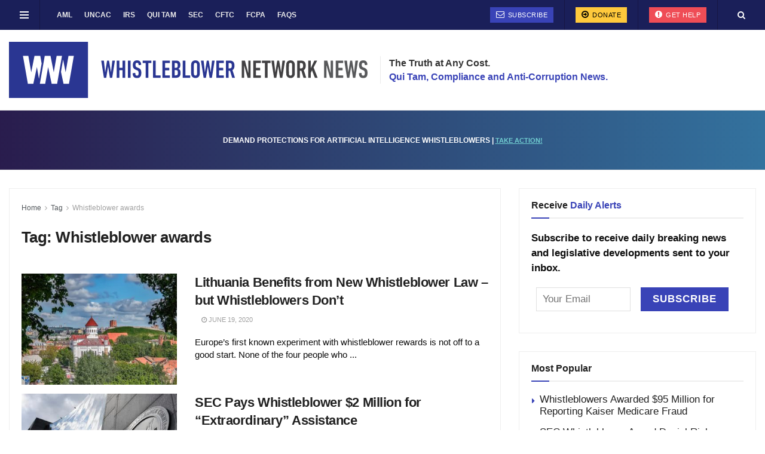

--- FILE ---
content_type: text/html; charset=UTF-8
request_url: https://whistleblowersblog.org/tag/whistleblower-awards/page/2/
body_size: 36777
content:
<!doctype html>
<!--[if lt IE 7]> <html class="no-js lt-ie9 lt-ie8 lt-ie7" lang="en-US"> <![endif]-->
<!--[if IE 7]>    <html class="no-js lt-ie9 lt-ie8" lang="en-US"> <![endif]-->
<!--[if IE 8]>    <html class="no-js lt-ie9" lang="en-US"> <![endif]-->
<!--[if IE 9]>    <html class="no-js lt-ie10" lang="en-US"> <![endif]-->
<!--[if gt IE 8]><!--> <html class="no-js" lang="en-US"> <!--<![endif]-->
<head>
	
    <meta http-equiv="Content-Type" content="text/html; charset=UTF-8" />
<script type="text/javascript">
/* <![CDATA[ */
var gform;gform||(document.addEventListener("gform_main_scripts_loaded",function(){gform.scriptsLoaded=!0}),document.addEventListener("gform/theme/scripts_loaded",function(){gform.themeScriptsLoaded=!0}),window.addEventListener("DOMContentLoaded",function(){gform.domLoaded=!0}),gform={domLoaded:!1,scriptsLoaded:!1,themeScriptsLoaded:!1,isFormEditor:()=>"function"==typeof InitializeEditor,callIfLoaded:function(o){return!(!gform.domLoaded||!gform.scriptsLoaded||!gform.themeScriptsLoaded&&!gform.isFormEditor()||(gform.isFormEditor()&&console.warn("The use of gform.initializeOnLoaded() is deprecated in the form editor context and will be removed in Gravity Forms 3.1."),o(),0))},initializeOnLoaded:function(o){gform.callIfLoaded(o)||(document.addEventListener("gform_main_scripts_loaded",()=>{gform.scriptsLoaded=!0,gform.callIfLoaded(o)}),document.addEventListener("gform/theme/scripts_loaded",()=>{gform.themeScriptsLoaded=!0,gform.callIfLoaded(o)}),window.addEventListener("DOMContentLoaded",()=>{gform.domLoaded=!0,gform.callIfLoaded(o)}))},hooks:{action:{},filter:{}},addAction:function(o,r,e,t){gform.addHook("action",o,r,e,t)},addFilter:function(o,r,e,t){gform.addHook("filter",o,r,e,t)},doAction:function(o){gform.doHook("action",o,arguments)},applyFilters:function(o){return gform.doHook("filter",o,arguments)},removeAction:function(o,r){gform.removeHook("action",o,r)},removeFilter:function(o,r,e){gform.removeHook("filter",o,r,e)},addHook:function(o,r,e,t,n){null==gform.hooks[o][r]&&(gform.hooks[o][r]=[]);var d=gform.hooks[o][r];null==n&&(n=r+"_"+d.length),gform.hooks[o][r].push({tag:n,callable:e,priority:t=null==t?10:t})},doHook:function(r,o,e){var t;if(e=Array.prototype.slice.call(e,1),null!=gform.hooks[r][o]&&((o=gform.hooks[r][o]).sort(function(o,r){return o.priority-r.priority}),o.forEach(function(o){"function"!=typeof(t=o.callable)&&(t=window[t]),"action"==r?t.apply(null,e):e[0]=t.apply(null,e)})),"filter"==r)return e[0]},removeHook:function(o,r,t,n){var e;null!=gform.hooks[o][r]&&(e=(e=gform.hooks[o][r]).filter(function(o,r,e){return!!(null!=n&&n!=o.tag||null!=t&&t!=o.priority)}),gform.hooks[o][r]=e)}});
/* ]]> */
</script>

    <meta name='viewport' content='width=device-width, initial-scale=1, user-scalable=yes' />
    <link rel="profile" href="http://gmpg.org/xfn/11" />
    <link rel="pingback" href="https://whistleblowersblog.org/xmlrpc.php" />

<meta name='robots' content='noindex, follow' />
	<style>img:is([sizes="auto" i], [sizes^="auto," i]) { contain-intrinsic-size: 3000px 1500px }</style>
	<meta property="og:type" content="website">
<meta property="og:title" content="Lithuania Benefits from New Whistleblower Law – but Whistleblowers Don’t">
<meta property="og:site_name" content="Whistleblower Network News">
<meta property="og:description" content="Europe’s first known experiment with whistleblower rewards is not off to a good start. None of the four people who">
<meta property="og:url" content="https://whistleblowersblog.org/tag/whistleblower-awards/page/2">
<meta property="og:locale" content="en_US">
<meta property="og:image" content="https://whistleblowersblog.org/wp-content/uploads/2020/08/vilnius-5233914_960_720.jpg">
<meta property="og:image:height" content="720">
<meta property="og:image:width" content="960">
<meta name="twitter:card" content="summary">
<meta name="twitter:url" content="https://whistleblowersblog.org/tag/whistleblower-awards/page/2">
<meta name="twitter:title" content="Lithuania Benefits from New Whistleblower Law – but Whistleblowers Don’t">
<meta name="twitter:description" content="Europe’s first known experiment with whistleblower rewards is not off to a good start. None of the four people who">
<meta name="twitter:image" content="https://whistleblowersblog.org/wp-content/uploads/2020/08/vilnius-5233914_960_720.jpg">
<meta name="twitter:image:width" content="960">
<meta name="twitter:image:height" content="720">
<meta name="twitter:site" content="https://twitter.com/whistleblowernn">
			<script type="text/javascript">
			  var jnews_ajax_url = '/?ajax-request=jnews'
			</script>
			<script type="text/javascript">;window.jnews=window.jnews||{},window.jnews.library=window.jnews.library||{},window.jnews.library=function(){"use strict";var e=this;e.win=window,e.doc=document,e.noop=function(){},e.globalBody=e.doc.getElementsByTagName("body")[0],e.globalBody=e.globalBody?e.globalBody:e.doc,e.win.jnewsDataStorage=e.win.jnewsDataStorage||{_storage:new WeakMap,put:function(e,t,n){this._storage.has(e)||this._storage.set(e,new Map),this._storage.get(e).set(t,n)},get:function(e,t){return this._storage.get(e).get(t)},has:function(e,t){return this._storage.has(e)&&this._storage.get(e).has(t)},remove:function(e,t){var n=this._storage.get(e).delete(t);return 0===!this._storage.get(e).size&&this._storage.delete(e),n}},e.windowWidth=function(){return e.win.innerWidth||e.docEl.clientWidth||e.globalBody.clientWidth},e.windowHeight=function(){return e.win.innerHeight||e.docEl.clientHeight||e.globalBody.clientHeight},e.requestAnimationFrame=e.win.requestAnimationFrame||e.win.webkitRequestAnimationFrame||e.win.mozRequestAnimationFrame||e.win.msRequestAnimationFrame||window.oRequestAnimationFrame||function(e){return setTimeout(e,1e3/60)},e.cancelAnimationFrame=e.win.cancelAnimationFrame||e.win.webkitCancelAnimationFrame||e.win.webkitCancelRequestAnimationFrame||e.win.mozCancelAnimationFrame||e.win.msCancelRequestAnimationFrame||e.win.oCancelRequestAnimationFrame||function(e){clearTimeout(e)},e.classListSupport="classList"in document.createElement("_"),e.hasClass=e.classListSupport?function(e,t){return e.classList.contains(t)}:function(e,t){return e.className.indexOf(t)>=0},e.addClass=e.classListSupport?function(t,n){e.hasClass(t,n)||t.classList.add(n)}:function(t,n){e.hasClass(t,n)||(t.className+=" "+n)},e.removeClass=e.classListSupport?function(t,n){e.hasClass(t,n)&&t.classList.remove(n)}:function(t,n){e.hasClass(t,n)&&(t.className=t.className.replace(n,""))},e.objKeys=function(e){var t=[];for(var n in e)Object.prototype.hasOwnProperty.call(e,n)&&t.push(n);return t},e.isObjectSame=function(e,t){var n=!0;return JSON.stringify(e)!==JSON.stringify(t)&&(n=!1),n},e.extend=function(){for(var e,t,n,o=arguments[0]||{},i=1,a=arguments.length;i<a;i++)if(null!==(e=arguments[i]))for(t in e)o!==(n=e[t])&&void 0!==n&&(o[t]=n);return o},e.dataStorage=e.win.jnewsDataStorage,e.isVisible=function(e){return 0!==e.offsetWidth&&0!==e.offsetHeight||e.getBoundingClientRect().length},e.getHeight=function(e){return e.offsetHeight||e.clientHeight||e.getBoundingClientRect().height},e.getWidth=function(e){return e.offsetWidth||e.clientWidth||e.getBoundingClientRect().width},e.supportsPassive=!1;try{var t=Object.defineProperty({},"passive",{get:function(){e.supportsPassive=!0}});"createEvent"in e.doc?e.win.addEventListener("test",null,t):"fireEvent"in e.doc&&e.win.attachEvent("test",null)}catch(e){}e.passiveOption=!!e.supportsPassive&&{passive:!0},e.setStorage=function(e,t){e="jnews-"+e;var n={expired:Math.floor(((new Date).getTime()+432e5)/1e3)};t=Object.assign(n,t);localStorage.setItem(e,JSON.stringify(t))},e.getStorage=function(e){e="jnews-"+e;var t=localStorage.getItem(e);return null!==t&&0<t.length?JSON.parse(localStorage.getItem(e)):{}},e.expiredStorage=function(){var t,n="jnews-";for(var o in localStorage)o.indexOf(n)>-1&&"undefined"!==(t=e.getStorage(o.replace(n,""))).expired&&t.expired<Math.floor((new Date).getTime()/1e3)&&localStorage.removeItem(o)},e.addEvents=function(t,n,o){for(var i in n){var a=["touchstart","touchmove"].indexOf(i)>=0&&!o&&e.passiveOption;"createEvent"in e.doc?t.addEventListener(i,n[i],a):"fireEvent"in e.doc&&t.attachEvent("on"+i,n[i])}},e.removeEvents=function(t,n){for(var o in n)"createEvent"in e.doc?t.removeEventListener(o,n[o]):"fireEvent"in e.doc&&t.detachEvent("on"+o,n[o])},e.triggerEvents=function(t,n,o){var i;o=o||{detail:null};return"createEvent"in e.doc?(!(i=e.doc.createEvent("CustomEvent")||new CustomEvent(n)).initCustomEvent||i.initCustomEvent(n,!0,!1,o),void t.dispatchEvent(i)):"fireEvent"in e.doc?((i=e.doc.createEventObject()).eventType=n,void t.fireEvent("on"+i.eventType,i)):void 0},e.getParents=function(t,n){void 0===n&&(n=e.doc);for(var o=[],i=t.parentNode,a=!1;!a;)if(i){var r=i;r.querySelectorAll(n).length?a=!0:(o.push(r),i=r.parentNode)}else o=[],a=!0;return o},e.forEach=function(e,t,n){for(var o=0,i=e.length;o<i;o++)t.call(n,e[o],o)},e.getText=function(e){return e.innerText||e.textContent},e.setText=function(e,t){var n="object"==typeof t?t.innerText||t.textContent:t;e.innerText&&(e.innerText=n),e.textContent&&(e.textContent=n)},e.httpBuildQuery=function(t){return e.objKeys(t).reduce(function t(n){var o=arguments.length>1&&void 0!==arguments[1]?arguments[1]:null;return function(i,a){var r=n[a];a=encodeURIComponent(a);var s=o?"".concat(o,"[").concat(a,"]"):a;return null==r||"function"==typeof r?(i.push("".concat(s,"=")),i):["number","boolean","string"].includes(typeof r)?(i.push("".concat(s,"=").concat(encodeURIComponent(r))),i):(i.push(e.objKeys(r).reduce(t(r,s),[]).join("&")),i)}}(t),[]).join("&")},e.get=function(t,n,o,i){return o="function"==typeof o?o:e.noop,e.ajax("GET",t,n,o,i)},e.post=function(t,n,o,i){return o="function"==typeof o?o:e.noop,e.ajax("POST",t,n,o,i)},e.ajax=function(t,n,o,i,a){var r=new XMLHttpRequest,s=n,c=e.httpBuildQuery(o);if(t=-1!=["GET","POST"].indexOf(t)?t:"GET",r.open(t,s+("GET"==t?"?"+c:""),!0),"POST"==t&&r.setRequestHeader("Content-type","application/x-www-form-urlencoded"),r.setRequestHeader("X-Requested-With","XMLHttpRequest"),r.onreadystatechange=function(){4===r.readyState&&200<=r.status&&300>r.status&&"function"==typeof i&&i.call(void 0,r.response)},void 0!==a&&!a){return{xhr:r,send:function(){r.send("POST"==t?c:null)}}}return r.send("POST"==t?c:null),{xhr:r}},e.scrollTo=function(t,n,o){function i(e,t,n){this.start=this.position(),this.change=e-this.start,this.currentTime=0,this.increment=20,this.duration=void 0===n?500:n,this.callback=t,this.finish=!1,this.animateScroll()}return Math.easeInOutQuad=function(e,t,n,o){return(e/=o/2)<1?n/2*e*e+t:-n/2*(--e*(e-2)-1)+t},i.prototype.stop=function(){this.finish=!0},i.prototype.move=function(t){e.doc.documentElement.scrollTop=t,e.globalBody.parentNode.scrollTop=t,e.globalBody.scrollTop=t},i.prototype.position=function(){return e.doc.documentElement.scrollTop||e.globalBody.parentNode.scrollTop||e.globalBody.scrollTop},i.prototype.animateScroll=function(){this.currentTime+=this.increment;var t=Math.easeInOutQuad(this.currentTime,this.start,this.change,this.duration);this.move(t),this.currentTime<this.duration&&!this.finish?e.requestAnimationFrame.call(e.win,this.animateScroll.bind(this)):this.callback&&"function"==typeof this.callback&&this.callback()},new i(t,n,o)},e.unwrap=function(t){var n,o=t;e.forEach(t,(function(e,t){n?n+=e:n=e})),o.replaceWith(n)},e.performance={start:function(e){performance.mark(e+"Start")},stop:function(e){performance.mark(e+"End"),performance.measure(e,e+"Start",e+"End")}},e.fps=function(){var t=0,n=0,o=0;!function(){var i=t=0,a=0,r=0,s=document.getElementById("fpsTable"),c=function(t){void 0===document.getElementsByTagName("body")[0]?e.requestAnimationFrame.call(e.win,(function(){c(t)})):document.getElementsByTagName("body")[0].appendChild(t)};null===s&&((s=document.createElement("div")).style.position="fixed",s.style.top="120px",s.style.left="10px",s.style.width="100px",s.style.height="20px",s.style.border="1px solid black",s.style.fontSize="11px",s.style.zIndex="100000",s.style.backgroundColor="white",s.id="fpsTable",c(s));var l=function(){o++,n=Date.now(),(a=(o/(r=(n-t)/1e3)).toPrecision(2))!=i&&(i=a,s.innerHTML=i+"fps"),1<r&&(t=n,o=0),e.requestAnimationFrame.call(e.win,l)};l()}()},e.instr=function(e,t){for(var n=0;n<t.length;n++)if(-1!==e.toLowerCase().indexOf(t[n].toLowerCase()))return!0},e.winLoad=function(t,n){function o(o){if("complete"===e.doc.readyState||"interactive"===e.doc.readyState)return!o||n?setTimeout(t,n||1):t(o),1}o()||e.addEvents(e.win,{load:o})},e.docReady=function(t,n){function o(o){if("complete"===e.doc.readyState||"interactive"===e.doc.readyState)return!o||n?setTimeout(t,n||1):t(o),1}o()||e.addEvents(e.doc,{DOMContentLoaded:o})},e.fireOnce=function(){e.docReady((function(){e.assets=e.assets||[],e.assets.length&&(e.boot(),e.load_assets())}),50)},e.boot=function(){e.length&&e.doc.querySelectorAll("style[media]").forEach((function(e){"not all"==e.getAttribute("media")&&e.removeAttribute("media")}))},e.create_js=function(t,n){var o=e.doc.createElement("script");switch(o.setAttribute("src",t),n){case"defer":o.setAttribute("defer",!0);break;case"async":o.setAttribute("async",!0);break;case"deferasync":o.setAttribute("defer",!0),o.setAttribute("async",!0)}e.globalBody.appendChild(o)},e.load_assets=function(){"object"==typeof e.assets&&e.forEach(e.assets.slice(0),(function(t,n){var o="";t.defer&&(o+="defer"),t.async&&(o+="async"),e.create_js(t.url,o);var i=e.assets.indexOf(t);i>-1&&e.assets.splice(i,1)})),e.assets=jnewsoption.au_scripts=window.jnewsads=[]},e.setCookie=function(e,t,n){var o="";if(n){var i=new Date;i.setTime(i.getTime()+24*n*60*60*1e3),o="; expires="+i.toUTCString()}document.cookie=e+"="+(t||"")+o+"; path=/"},e.getCookie=function(e){for(var t=e+"=",n=document.cookie.split(";"),o=0;o<n.length;o++){for(var i=n[o];" "==i.charAt(0);)i=i.substring(1,i.length);if(0==i.indexOf(t))return i.substring(t.length,i.length)}return null},e.eraseCookie=function(e){document.cookie=e+"=; Path=/; Expires=Thu, 01 Jan 1970 00:00:01 GMT;"},e.docReady((function(){e.globalBody=e.globalBody==e.doc?e.doc.getElementsByTagName("body")[0]:e.globalBody,e.globalBody=e.globalBody?e.globalBody:e.doc})),e.winLoad((function(){e.winLoad((function(){var t=!1;if(void 0!==window.jnewsadmin)if(void 0!==window.file_version_checker){var n=e.objKeys(window.file_version_checker);n.length?n.forEach((function(e){t||"10.0.4"===window.file_version_checker[e]||(t=!0)})):t=!0}else t=!0;t&&(window.jnewsHelper.getMessage(),window.jnewsHelper.getNotice())}),2500)}))},window.jnews.library=new window.jnews.library;</script>
	<!-- This site is optimized with the Yoast SEO Premium plugin v23.4 (Yoast SEO v26.6) - https://yoast.com/wordpress/plugins/seo/ -->
	<title>Whistleblower awards Archives - Page 2 of 2 - Whistleblower Network News</title>
	<meta property="og:locale" content="en_US" />
	<meta property="og:type" content="article" />
	<meta property="og:title" content="Whistleblower awards Archives" />
	<meta property="og:url" content="https://whistleblowersblog.org/tag/whistleblower-awards/" />
	<meta property="og:site_name" content="Whistleblower Network News" />
	<meta property="og:image" content="https://whistleblowersblog.org/wp-content/uploads/2020/09/cropped-whistleblower-news-network-favicon.jpg" />
	<meta property="og:image:width" content="512" />
	<meta property="og:image:height" content="512" />
	<meta property="og:image:type" content="image/jpeg" />
	<meta name="twitter:card" content="summary_large_image" />
	<meta name="twitter:site" content="@whistleblowernn" />
	<script type="application/ld+json" class="yoast-schema-graph">{"@context":"https://schema.org","@graph":[{"@type":"CollectionPage","@id":"https://whistleblowersblog.org/tag/whistleblower-awards/","url":"https://whistleblowersblog.org/tag/whistleblower-awards/page/2/","name":"Whistleblower awards Archives - Page 2 of 2 - Whistleblower Network News","isPartOf":{"@id":"https://whistleblowersblog.org/#website"},"primaryImageOfPage":{"@id":"https://whistleblowersblog.org/tag/whistleblower-awards/page/2/#primaryimage"},"image":{"@id":"https://whistleblowersblog.org/tag/whistleblower-awards/page/2/#primaryimage"},"thumbnailUrl":"https://whistleblowersblog.org/wp-content/uploads/2020/08/vilnius-5233914_960_720.jpg","breadcrumb":{"@id":"https://whistleblowersblog.org/tag/whistleblower-awards/page/2/#breadcrumb"},"inLanguage":"en-US"},{"@type":"ImageObject","inLanguage":"en-US","@id":"https://whistleblowersblog.org/tag/whistleblower-awards/page/2/#primaryimage","url":"https://whistleblowersblog.org/wp-content/uploads/2020/08/vilnius-5233914_960_720.jpg","contentUrl":"https://whistleblowersblog.org/wp-content/uploads/2020/08/vilnius-5233914_960_720.jpg","width":960,"height":720},{"@type":"BreadcrumbList","@id":"https://whistleblowersblog.org/tag/whistleblower-awards/page/2/#breadcrumb","itemListElement":[{"@type":"ListItem","position":1,"name":"Home","item":"https://whistleblowersblog.org/"},{"@type":"ListItem","position":2,"name":"Whistleblower awards"}]},{"@type":"WebSite","@id":"https://whistleblowersblog.org/#website","url":"https://whistleblowersblog.org/","name":"Whistleblower Network News","description":"Qui Tam, Compliance and Anti-Corruption","publisher":{"@id":"https://whistleblowersblog.org/#organization"},"potentialAction":[{"@type":"SearchAction","target":{"@type":"EntryPoint","urlTemplate":"https://whistleblowersblog.org/?s={search_term_string}"},"query-input":{"@type":"PropertyValueSpecification","valueRequired":true,"valueName":"search_term_string"}}],"inLanguage":"en-US"},{"@type":"Organization","@id":"https://whistleblowersblog.org/#organization","name":"Whistleblower Network News","url":"https://whistleblowersblog.org/","logo":{"@type":"ImageObject","inLanguage":"en-US","@id":"https://whistleblowersblog.org/#/schema/logo/image/","url":"https://whistleblowersblog.org/wp-content/uploads/2022/09/cropped-Whistleblower-Network-News.jpg","contentUrl":"https://whistleblowersblog.org/wp-content/uploads/2022/09/cropped-Whistleblower-Network-News.jpg","width":512,"height":512,"caption":"Whistleblower Network News"},"image":{"@id":"https://whistleblowersblog.org/#/schema/logo/image/"},"sameAs":["https://www.facebook.com/WhistleblowerNetworkNews","https://x.com/whistleblowernn","https://www.linkedin.com/company/whistleblower-news-network/","https://www.youtube.com/channel/UCSR2Sf3Ur-aFJjIEnolqCHA"]}]}</script>
	<!-- / Yoast SEO Premium plugin. -->


<link rel="alternate" type="application/rss+xml" title="Whistleblower Network News &raquo; Feed" href="https://whistleblowersblog.org/feed/" />
<link rel="alternate" type="application/rss+xml" title="Whistleblower Network News &raquo; Comments Feed" href="https://whistleblowersblog.org/comments/feed/" />
<link rel="alternate" type="application/rss+xml" title="Whistleblower Network News &raquo; Whistleblower awards Tag Feed" href="https://whistleblowersblog.org/tag/whistleblower-awards/feed/" />
<link rel='stylesheet' id='wp-block-library-css' href='https://whistleblowersblog.org/wp-includes/css/dist/block-library/style.min.css?ver=6.8.3' type='text/css' media='all' />
<style id='classic-theme-styles-inline-css' type='text/css'>
/*! This file is auto-generated */
.wp-block-button__link{color:#fff;background-color:#32373c;border-radius:9999px;box-shadow:none;text-decoration:none;padding:calc(.667em + 2px) calc(1.333em + 2px);font-size:1.125em}.wp-block-file__button{background:#32373c;color:#fff;text-decoration:none}
</style>
<style id='co-authors-plus-coauthors-style-inline-css' type='text/css'>
.wp-block-co-authors-plus-coauthors.is-layout-flow [class*=wp-block-co-authors-plus]{display:inline}

</style>
<style id='co-authors-plus-avatar-style-inline-css' type='text/css'>
.wp-block-co-authors-plus-avatar :where(img){height:auto;max-width:100%;vertical-align:bottom}.wp-block-co-authors-plus-coauthors.is-layout-flow .wp-block-co-authors-plus-avatar :where(img){vertical-align:middle}.wp-block-co-authors-plus-avatar:is(.alignleft,.alignright){display:table}.wp-block-co-authors-plus-avatar.aligncenter{display:table;margin-inline:auto}

</style>
<style id='co-authors-plus-image-style-inline-css' type='text/css'>
.wp-block-co-authors-plus-image{margin-bottom:0}.wp-block-co-authors-plus-image :where(img){height:auto;max-width:100%;vertical-align:bottom}.wp-block-co-authors-plus-coauthors.is-layout-flow .wp-block-co-authors-plus-image :where(img){vertical-align:middle}.wp-block-co-authors-plus-image:is(.alignfull,.alignwide) :where(img){width:100%}.wp-block-co-authors-plus-image:is(.alignleft,.alignright){display:table}.wp-block-co-authors-plus-image.aligncenter{display:table;margin-inline:auto}

</style>
<link rel='stylesheet' id='jnews-faq-css' href='https://whistleblowersblog.org/wp-content/plugins/jnews-essential/assets/css/faq.css?ver=12.0.3' type='text/css' media='all' />
<style id='global-styles-inline-css' type='text/css'>
:root{--wp--preset--aspect-ratio--square: 1;--wp--preset--aspect-ratio--4-3: 4/3;--wp--preset--aspect-ratio--3-4: 3/4;--wp--preset--aspect-ratio--3-2: 3/2;--wp--preset--aspect-ratio--2-3: 2/3;--wp--preset--aspect-ratio--16-9: 16/9;--wp--preset--aspect-ratio--9-16: 9/16;--wp--preset--color--black: #000000;--wp--preset--color--cyan-bluish-gray: #abb8c3;--wp--preset--color--white: #ffffff;--wp--preset--color--pale-pink: #f78da7;--wp--preset--color--vivid-red: #cf2e2e;--wp--preset--color--luminous-vivid-orange: #ff6900;--wp--preset--color--luminous-vivid-amber: #fcb900;--wp--preset--color--light-green-cyan: #7bdcb5;--wp--preset--color--vivid-green-cyan: #00d084;--wp--preset--color--pale-cyan-blue: #8ed1fc;--wp--preset--color--vivid-cyan-blue: #0693e3;--wp--preset--color--vivid-purple: #9b51e0;--wp--preset--gradient--vivid-cyan-blue-to-vivid-purple: linear-gradient(135deg,rgba(6,147,227,1) 0%,rgb(155,81,224) 100%);--wp--preset--gradient--light-green-cyan-to-vivid-green-cyan: linear-gradient(135deg,rgb(122,220,180) 0%,rgb(0,208,130) 100%);--wp--preset--gradient--luminous-vivid-amber-to-luminous-vivid-orange: linear-gradient(135deg,rgba(252,185,0,1) 0%,rgba(255,105,0,1) 100%);--wp--preset--gradient--luminous-vivid-orange-to-vivid-red: linear-gradient(135deg,rgba(255,105,0,1) 0%,rgb(207,46,46) 100%);--wp--preset--gradient--very-light-gray-to-cyan-bluish-gray: linear-gradient(135deg,rgb(238,238,238) 0%,rgb(169,184,195) 100%);--wp--preset--gradient--cool-to-warm-spectrum: linear-gradient(135deg,rgb(74,234,220) 0%,rgb(151,120,209) 20%,rgb(207,42,186) 40%,rgb(238,44,130) 60%,rgb(251,105,98) 80%,rgb(254,248,76) 100%);--wp--preset--gradient--blush-light-purple: linear-gradient(135deg,rgb(255,206,236) 0%,rgb(152,150,240) 100%);--wp--preset--gradient--blush-bordeaux: linear-gradient(135deg,rgb(254,205,165) 0%,rgb(254,45,45) 50%,rgb(107,0,62) 100%);--wp--preset--gradient--luminous-dusk: linear-gradient(135deg,rgb(255,203,112) 0%,rgb(199,81,192) 50%,rgb(65,88,208) 100%);--wp--preset--gradient--pale-ocean: linear-gradient(135deg,rgb(255,245,203) 0%,rgb(182,227,212) 50%,rgb(51,167,181) 100%);--wp--preset--gradient--electric-grass: linear-gradient(135deg,rgb(202,248,128) 0%,rgb(113,206,126) 100%);--wp--preset--gradient--midnight: linear-gradient(135deg,rgb(2,3,129) 0%,rgb(40,116,252) 100%);--wp--preset--font-size--small: 13px;--wp--preset--font-size--medium: 20px;--wp--preset--font-size--large: 36px;--wp--preset--font-size--x-large: 42px;--wp--preset--spacing--20: 0.44rem;--wp--preset--spacing--30: 0.67rem;--wp--preset--spacing--40: 1rem;--wp--preset--spacing--50: 1.5rem;--wp--preset--spacing--60: 2.25rem;--wp--preset--spacing--70: 3.38rem;--wp--preset--spacing--80: 5.06rem;--wp--preset--shadow--natural: 6px 6px 9px rgba(0, 0, 0, 0.2);--wp--preset--shadow--deep: 12px 12px 50px rgba(0, 0, 0, 0.4);--wp--preset--shadow--sharp: 6px 6px 0px rgba(0, 0, 0, 0.2);--wp--preset--shadow--outlined: 6px 6px 0px -3px rgba(255, 255, 255, 1), 6px 6px rgba(0, 0, 0, 1);--wp--preset--shadow--crisp: 6px 6px 0px rgba(0, 0, 0, 1);}:where(.is-layout-flex){gap: 0.5em;}:where(.is-layout-grid){gap: 0.5em;}body .is-layout-flex{display: flex;}.is-layout-flex{flex-wrap: wrap;align-items: center;}.is-layout-flex > :is(*, div){margin: 0;}body .is-layout-grid{display: grid;}.is-layout-grid > :is(*, div){margin: 0;}:where(.wp-block-columns.is-layout-flex){gap: 2em;}:where(.wp-block-columns.is-layout-grid){gap: 2em;}:where(.wp-block-post-template.is-layout-flex){gap: 1.25em;}:where(.wp-block-post-template.is-layout-grid){gap: 1.25em;}.has-black-color{color: var(--wp--preset--color--black) !important;}.has-cyan-bluish-gray-color{color: var(--wp--preset--color--cyan-bluish-gray) !important;}.has-white-color{color: var(--wp--preset--color--white) !important;}.has-pale-pink-color{color: var(--wp--preset--color--pale-pink) !important;}.has-vivid-red-color{color: var(--wp--preset--color--vivid-red) !important;}.has-luminous-vivid-orange-color{color: var(--wp--preset--color--luminous-vivid-orange) !important;}.has-luminous-vivid-amber-color{color: var(--wp--preset--color--luminous-vivid-amber) !important;}.has-light-green-cyan-color{color: var(--wp--preset--color--light-green-cyan) !important;}.has-vivid-green-cyan-color{color: var(--wp--preset--color--vivid-green-cyan) !important;}.has-pale-cyan-blue-color{color: var(--wp--preset--color--pale-cyan-blue) !important;}.has-vivid-cyan-blue-color{color: var(--wp--preset--color--vivid-cyan-blue) !important;}.has-vivid-purple-color{color: var(--wp--preset--color--vivid-purple) !important;}.has-black-background-color{background-color: var(--wp--preset--color--black) !important;}.has-cyan-bluish-gray-background-color{background-color: var(--wp--preset--color--cyan-bluish-gray) !important;}.has-white-background-color{background-color: var(--wp--preset--color--white) !important;}.has-pale-pink-background-color{background-color: var(--wp--preset--color--pale-pink) !important;}.has-vivid-red-background-color{background-color: var(--wp--preset--color--vivid-red) !important;}.has-luminous-vivid-orange-background-color{background-color: var(--wp--preset--color--luminous-vivid-orange) !important;}.has-luminous-vivid-amber-background-color{background-color: var(--wp--preset--color--luminous-vivid-amber) !important;}.has-light-green-cyan-background-color{background-color: var(--wp--preset--color--light-green-cyan) !important;}.has-vivid-green-cyan-background-color{background-color: var(--wp--preset--color--vivid-green-cyan) !important;}.has-pale-cyan-blue-background-color{background-color: var(--wp--preset--color--pale-cyan-blue) !important;}.has-vivid-cyan-blue-background-color{background-color: var(--wp--preset--color--vivid-cyan-blue) !important;}.has-vivid-purple-background-color{background-color: var(--wp--preset--color--vivid-purple) !important;}.has-black-border-color{border-color: var(--wp--preset--color--black) !important;}.has-cyan-bluish-gray-border-color{border-color: var(--wp--preset--color--cyan-bluish-gray) !important;}.has-white-border-color{border-color: var(--wp--preset--color--white) !important;}.has-pale-pink-border-color{border-color: var(--wp--preset--color--pale-pink) !important;}.has-vivid-red-border-color{border-color: var(--wp--preset--color--vivid-red) !important;}.has-luminous-vivid-orange-border-color{border-color: var(--wp--preset--color--luminous-vivid-orange) !important;}.has-luminous-vivid-amber-border-color{border-color: var(--wp--preset--color--luminous-vivid-amber) !important;}.has-light-green-cyan-border-color{border-color: var(--wp--preset--color--light-green-cyan) !important;}.has-vivid-green-cyan-border-color{border-color: var(--wp--preset--color--vivid-green-cyan) !important;}.has-pale-cyan-blue-border-color{border-color: var(--wp--preset--color--pale-cyan-blue) !important;}.has-vivid-cyan-blue-border-color{border-color: var(--wp--preset--color--vivid-cyan-blue) !important;}.has-vivid-purple-border-color{border-color: var(--wp--preset--color--vivid-purple) !important;}.has-vivid-cyan-blue-to-vivid-purple-gradient-background{background: var(--wp--preset--gradient--vivid-cyan-blue-to-vivid-purple) !important;}.has-light-green-cyan-to-vivid-green-cyan-gradient-background{background: var(--wp--preset--gradient--light-green-cyan-to-vivid-green-cyan) !important;}.has-luminous-vivid-amber-to-luminous-vivid-orange-gradient-background{background: var(--wp--preset--gradient--luminous-vivid-amber-to-luminous-vivid-orange) !important;}.has-luminous-vivid-orange-to-vivid-red-gradient-background{background: var(--wp--preset--gradient--luminous-vivid-orange-to-vivid-red) !important;}.has-very-light-gray-to-cyan-bluish-gray-gradient-background{background: var(--wp--preset--gradient--very-light-gray-to-cyan-bluish-gray) !important;}.has-cool-to-warm-spectrum-gradient-background{background: var(--wp--preset--gradient--cool-to-warm-spectrum) !important;}.has-blush-light-purple-gradient-background{background: var(--wp--preset--gradient--blush-light-purple) !important;}.has-blush-bordeaux-gradient-background{background: var(--wp--preset--gradient--blush-bordeaux) !important;}.has-luminous-dusk-gradient-background{background: var(--wp--preset--gradient--luminous-dusk) !important;}.has-pale-ocean-gradient-background{background: var(--wp--preset--gradient--pale-ocean) !important;}.has-electric-grass-gradient-background{background: var(--wp--preset--gradient--electric-grass) !important;}.has-midnight-gradient-background{background: var(--wp--preset--gradient--midnight) !important;}.has-small-font-size{font-size: var(--wp--preset--font-size--small) !important;}.has-medium-font-size{font-size: var(--wp--preset--font-size--medium) !important;}.has-large-font-size{font-size: var(--wp--preset--font-size--large) !important;}.has-x-large-font-size{font-size: var(--wp--preset--font-size--x-large) !important;}
:where(.wp-block-post-template.is-layout-flex){gap: 1.25em;}:where(.wp-block-post-template.is-layout-grid){gap: 1.25em;}
:where(.wp-block-columns.is-layout-flex){gap: 2em;}:where(.wp-block-columns.is-layout-grid){gap: 2em;}
:root :where(.wp-block-pullquote){font-size: 1.5em;line-height: 1.6;}
</style>
<link rel='stylesheet' id='jnews-podcast-css' href='https://whistleblowersblog.org/wp-content/plugins/jnews-podcast/assets/css/plugin.css?ver=12.0.1' type='text/css' media='all' />
<link rel='stylesheet' id='jnews-podcast-darkmode-css' href='https://whistleblowersblog.org/wp-content/plugins/jnews-podcast/assets/css/darkmode.css?ver=12.0.1' type='text/css' media='all' />
<link rel='stylesheet' id='jnews-video-css' href='https://whistleblowersblog.org/wp-content/plugins/jnews-video/assets/css/plugin.css?ver=12.0.1' type='text/css' media='all' />
<link rel='stylesheet' id='jnews-parent-style-css' href='https://whistleblowersblog.org/wp-content/themes/jnews/style.css?ver=6.8.3' type='text/css' media='all' />
<link rel='stylesheet' id='js_composer_front-css' href='https://whistleblowersblog.org/wp-content/plugins/js_composer/assets/css/js_composer.min.css?ver=8.7.2' type='text/css' media='all' />
<link rel='stylesheet' id='font-awesome-css' href='https://whistleblowersblog.org/wp-content/themes/jnews/assets/fonts/font-awesome/font-awesome.min.css?ver=1.0.0' type='text/css' media='all' />
<link rel='stylesheet' id='jnews-frontend-css' href='https://whistleblowersblog.org/wp-content/themes/jnews/assets/dist/frontend.min.css?ver=1.0.0' type='text/css' media='all' />
<link rel='stylesheet' id='jnews-js-composer-css' href='https://whistleblowersblog.org/wp-content/themes/jnews/assets/css/js-composer-frontend.css?ver=1.0.0' type='text/css' media='all' />
<link rel='stylesheet' id='jnews-style-css' href='https://whistleblowersblog.org/wp-content/themes/jnews-child1/style.css?ver=1.0.0' type='text/css' media='all' />
<link rel='stylesheet' id='jnews-darkmode-css' href='https://whistleblowersblog.org/wp-content/themes/jnews/assets/css/darkmode.css?ver=1.0.0' type='text/css' media='all' />
<link rel='stylesheet' id='jnews-scheme-css' href='https://whistleblowersblog.org/wp-content/themes/jnews/data/import/news/scheme.css?ver=1.0.0' type='text/css' media='all' />
<link rel='stylesheet' id='jnews-video-darkmode-css' href='https://whistleblowersblog.org/wp-content/plugins/jnews-video/assets/css/darkmode.css?ver=12.0.1' type='text/css' media='all' />
<link rel='stylesheet' id='cp-animate-slide-css' href='https://whistleblowersblog.org/wp-content/plugins/convertplug/modules/assets/css/minified-animation/slide.min.css?ver=3.5.25' type='text/css' media='all' />
<link rel='stylesheet' id='convert-plus-info-bar-style-css' href='https://whistleblowersblog.org/wp-content/plugins/convertplug/modules/info_bar/assets/css/info_bar.min.css?ver=3.5.25' type='text/css' media='all' />
<script type="text/javascript" src="https://whistleblowersblog.org/wp-includes/js/jquery/jquery.min.js?ver=3.7.1" id="jquery-core-js"></script>
<script type="text/javascript" src="https://whistleblowersblog.org/wp-includes/js/jquery/jquery-migrate.min.js?ver=3.4.1" id="jquery-migrate-js"></script>
<script type="text/javascript" src="https://whistleblowersblog.org/wp-content/plugins/lottie-animations-addon-for-wpbakery-page-builder/assets/lottie-player.js?ver=6.8.3" id="lottie-player-js"></script>
<script></script><link rel="https://api.w.org/" href="https://whistleblowersblog.org/wp-json/" /><link rel="alternate" title="JSON" type="application/json" href="https://whistleblowersblog.org/wp-json/wp/v2/tags/548" /><link rel="EditURI" type="application/rsd+xml" title="RSD" href="https://whistleblowersblog.org/xmlrpc.php?rsd" />
<!-- HFCM by 99 Robots - Snippet # 1: GA4 -->
<!-- Google tag (gtag.js) -->
<script async src="https://www.googletagmanager.com/gtag/js?id=G-TQSTNJ0PWB"></script>
<script>
  window.dataLayer = window.dataLayer || [];
  function gtag(){dataLayer.push(arguments);}
  gtag('js', new Date());

  gtag('config', 'G-TQSTNJ0PWB');
</script>
<!-- /end HFCM by 99 Robots -->
<!-- HFCM by 99 Robots - Snippet # 2: Google Ads Manager -->
<!-- Google Ad Manager Script -->
<script async src="https://securepubads.g.doubleclick.net/tag/js/gpt.js"></script>
	
<script>
  window.googletag = window.googletag || {cmd: []};
  googletag.cmd.push(function() {
    googletag.defineSlot('/22154059823/HOME-SQUARE-1', [[300, 250], [336, 280], [300, 600]], 'div-gpt-ad-1695161325272-0').addService(googletag.pubads());
    googletag.defineSlot('/22154059823/HOME-SQUARE-2', [[250, 250], [336, 280]], 'div-gpt-ad-1616713536180-0').addService(googletag.pubads());
    googletag.defineSlot('/22154059823/HOME-SQUARE-3', [[250, 250], [336, 280]], 'div-gpt-ad-1616716989699-0').addService(googletag.pubads());
    googletag.defineSlot('/22154059823/HOME-LEADERBOARD-3', [[728, 90], [970, 90]], 'div-gpt-ad-1616714791295-0').addService(googletag.pubads());
    googletag.defineSlot('/22154059823/HOME-LEADERBOARD-4', [[728, 90], [970, 90]], 'div-gpt-ad-1616717627273-0').addService(googletag.pubads());
    googletag.defineSlot('/22154059823/CFTC-1', [[336, 280], [250, 250], [300, 250]], 'div-gpt-ad-1617905296526-0').addService(googletag.pubads());
    googletag.defineSlot('/22154059823/CFTC-2', [[250, 250], [300, 250], [336, 280]], 'div-gpt-ad-1617905445598-0').addService(googletag.pubads());
    googletag.defineSlot('/22154059823/CFTC-3', [[336, 280], [250, 250], [300, 250]], 'div-gpt-ad-1617905516163-0').addService(googletag.pubads());
    googletag.defineSlot('/22154059823/corporate-1', [[336, 280], [250, 250], [300, 250]], 'div-gpt-ad-1617905668479-0').addService(googletag.pubads());
    googletag.defineSlot('/22154059823/corporate-2', [[250, 250], [300, 250], [336, 280]], 'div-gpt-ad-1617905720747-0').addService(googletag.pubads());
    googletag.defineSlot('/22154059823/corporate-3', [[300, 250], [336, 280], [250, 250]], 'div-gpt-ad-1617905759007-0').addService(googletag.pubads());
    googletag.defineSlot('/22154059823/EMP-1', [[250, 250], [300, 250], [336, 280]], 'div-gpt-ad-1617915176128-0').addService(googletag.pubads());
    googletag.defineSlot('/22154059823/EMP-2', [[250, 250], [300, 250], [336, 280]], 'div-gpt-ad-1617916987536-0').addService(googletag.pubads());
    googletag.defineSlot('/22154059823/EMP-3', [[250, 250], [300, 250], [336, 280]], 'div-gpt-ad-1617917912217-0').addService(googletag.pubads());
    googletag.defineSlot('/22154059823/ENV-1', [[250, 250], [336, 280], [300, 250]], 'div-gpt-ad-1617913770378-0').addService(googletag.pubads());
    googletag.defineSlot('/22154059823/ENV-2', [[336, 280], [250, 250], [300, 250]], 'div-gpt-ad-1617913846204-0').addService(googletag.pubads());
    googletag.defineSlot('/22154059823/ENV-3', [[250, 250], [300, 250], [336, 280]], 'div-gpt-ad-1617913886554-0').addService(googletag.pubads());
    googletag.defineSlot('/22154059823/EXC-1', [[250, 250], [336, 280], [300, 250]], 'div-gpt-ad-1617912807513-0').addService(googletag.pubads());
    googletag.defineSlot('/22154059823/EXC-2', [[250, 250], [336, 280], [300, 250]], 'div-gpt-ad-1617912746374-0').addService(googletag.pubads());
    googletag.defineSlot('/22154059823/EXC-3', [[336, 280], [250, 250], [300, 250]], 'div-gpt-ad-1617912853231-0').addService(googletag.pubads());
    googletag.defineSlot('/22154059823/fca-qui-tam-1', [[336, 282], [250, 250], [300, 250]], 'div-gpt-ad-1617906546691-0').addService(googletag.pubads());
    googletag.defineSlot('/22154059823/fca-qui-tam-2', [[336, 282], [250, 250], [300, 250]], 'div-gpt-ad-1617906604122-0').addService(googletag.pubads());
    googletag.defineSlot('/22154059823/fca-qui-tam-3', [[300, 250], [250, 250], [336, 282]], 'div-gpt-ad-1617906666434-0').addService(googletag.pubads());
    googletag.defineSlot('/22154059823/fcpa-1', [[336, 283], [250, 250], [300, 250]], 'div-gpt-ad-1617907629255-0').addService(googletag.pubads());
    googletag.defineSlot('/22154059823/fcpa-2', [[250, 250], [300, 250], [336, 284]], 'div-gpt-ad-1617907679464-0').addService(googletag.pubads());
    googletag.defineSlot('/22154059823/fcpa-3', [[336, 285], [250, 250], [300, 250]], 'div-gpt-ad-1617907725818-0').addService(googletag.pubads());
    googletag.defineSlot('/22154059823/gov-1', [[250, 250], [336, 286], [300, 250]], 'div-gpt-ad-1617908197008-0').addService(googletag.pubads());
    googletag.defineSlot('/22154059823/gov-2', [[250, 250], [300, 250], [336, 287]], 'div-gpt-ad-1617908244913-0').addService(googletag.pubads());
    googletag.defineSlot('/22154059823/gov-3', [[250, 250], [300, 250], [336, 288]], 'div-gpt-ad-1617908309870-0').addService(googletag.pubads());
    googletag.defineSlot('/22154059823/international-1', [[336, 289], [250, 250], [300, 250]], 'div-gpt-ad-1617908358209-0').addService(googletag.pubads());
    googletag.defineSlot('/22154059823/international-2', [[300, 250], [336, 289], [250, 250]], 'div-gpt-ad-1617908405479-0').addService(googletag.pubads());
    googletag.defineSlot('/22154059823/international-3', [[250, 250], [300, 250], [336, 289]], 'div-gpt-ad-1617908472991-0').addService(googletag.pubads());
    googletag.defineSlot('/22154059823/irs-1', [[300, 250], [250, 250], [336, 290]], 'div-gpt-ad-1617908651241-0').addService(googletag.pubads());
    googletag.defineSlot('/22154059823/irs-2', [[300, 250], [250, 250], [336, 291]], 'div-gpt-ad-1617908699939-0').addService(googletag.pubads());
    googletag.defineSlot('/22154059823/irs-3', [[300, 250], [336, 292], [250, 250]], 'div-gpt-ad-1617908749921-0').addService(googletag.pubads());
    googletag.defineSlot('/22154059823/legislative-1', [[250, 250], [300, 250], [336, 293]], 'div-gpt-ad-1617909071300-0').addService(googletag.pubads());
    googletag.defineSlot('/22154059823/legislative-2', [[250, 250], [300, 250], [336, 293]], 'div-gpt-ad-1617909110812-0').addService(googletag.pubads());
    googletag.defineSlot('/22154059823/legislative-3', [[336, 293], [250, 250], [300, 250]], 'div-gpt-ad-1617909139359-0').addService(googletag.pubads());
    googletag.defineSlot('/22154059823/MED-1', [[336, 280], [250, 250], [300, 250]], 'div-gpt-ad-1617915814563-0').addService(googletag.pubads());
    googletag.defineSlot('/22154059823/MED-2', [[250, 250], [300, 250], [336, 280]], 'div-gpt-ad-1617915866270-0').addService(googletag.pubads());
    googletag.defineSlot('/22154059823/MED-3', [[336, 280], [250, 250], [300, 250]], 'div-gpt-ad-1617915904418-0').addService(googletag.pubads());
    googletag.defineSlot('/22154059823/OPINION-1', [[250, 250], [300, 250], [336, 280]], 'div-gpt-ad-1617914177700-0').addService(googletag.pubads());
    googletag.defineSlot('/22154059823/OPINION-2', [[300, 250], [250, 250], [336, 280]], 'div-gpt-ad-1617914700017-0').addService(googletag.pubads());
    googletag.defineSlot('/22154059823/OPINION-3', [[250, 250], [336, 280], [300, 250]], 'div-gpt-ad-1617914742100-0').addService(googletag.pubads());
    googletag.defineSlot('/22154059823/osha-1', [[336, 294], [250, 250], [300, 250]], 'div-gpt-ad-1617909767628-0').addService(googletag.pubads());
    googletag.defineSlot('/22154059823/osha-2', [[250, 250], [300, 250], [336, 294]], 'div-gpt-ad-1617910018250-0').addService(googletag.pubads());
    googletag.defineSlot('/22154059823/osha-3', [[300, 250], [336, 295], [250, 250]], 'div-gpt-ad-1617910060014-0').addService(googletag.pubads());
    googletag.defineSlot('/22154059823/retaliation-1', [[336, 295], [250, 250], [300, 250]], 'div-gpt-ad-1617910359461-0').addService(googletag.pubads());
    googletag.defineSlot('/22154059823/retaliation-2', [[336, 295], [300, 250], [250, 250]], 'div-gpt-ad-1617910727900-0').addService(googletag.pubads());
    googletag.defineSlot('/22154059823/retaliation-3', [[336, 295], [250, 250], [300, 250]], 'div-gpt-ad-1617910762793-0').addService(googletag.pubads());
    googletag.defineSlot('/22154059823/REW-1', [[336, 280], [250, 250], [300, 250]], 'div-gpt-ad-1617911633526-0').addService(googletag.pubads());
    googletag.defineSlot('/22154059823/REW-2', [[300, 250], [250, 250], [336, 280]], 'div-gpt-ad-1617911689241-0').addService(googletag.pubads());
    googletag.defineSlot('/22154059823/REW-3', [[300, 250], [250, 250], [336, 280]], 'div-gpt-ad-1617911813112-0').addService(googletag.pubads());
    googletag.defineSlot('/22154059823/SEC-1', [[200, 200], [250, 250], [300, 250]], 'div-gpt-ad-1617913042300-0').addService(googletag.pubads());
    googletag.defineSlot('/22154059823/SEC-2', [[250, 250], [200, 200], [300, 250]], 'div-gpt-ad-1617911239491-0').addService(googletag.pubads());
    googletag.defineSlot('/22154059823/SEC-3', [[336, 280], [300, 250], [200, 200]], 'div-gpt-ad-1617911289916-0').addService(googletag.pubads());
    googletag.defineSlot('/22154059823/WOW-1', [[250, 250], [336, 280], [300, 250]], 'div-gpt-ad-1617913336878-0').addService(googletag.pubads());
    googletag.defineSlot('/22154059823/WOW-2', [[336, 280], [250, 250], [300, 250]], 'div-gpt-ad-1617913388820-0').addService(googletag.pubads());
    googletag.defineSlot('/22154059823/WOW-3', [[250, 250], [336, 280], [300, 250]], 'div-gpt-ad-1617913465991-0').addService(googletag.pubads());
    googletag.pubads().enableSingleRequest();
    googletag.enableServices();
  });
</script>
<!-- /end HFCM by 99 Robots -->
<!-- HFCM by 99 Robots - Snippet # 3: NWLDEF – 836-648-1112 -->
<!-- Google tag (gtag.js) -->
<script async src="https://www.googletagmanager.com/gtag/js?id=AW-956387935"></script>
<script>
  window.dataLayer = window.dataLayer || [];
  function gtag(){dataLayer.push(arguments);}
  gtag('js', new Date());

  gtag('config', 'AW-956387935');
</script>
<!-- /end HFCM by 99 Robots -->
<!-- HFCM by 99 Robots - Snippet # 7: Meta Pixel -->
<!-- Meta Pixel Code -->
<script>
!function(f,b,e,v,n,t,s)
{if(f.fbq)return;n=f.fbq=function(){n.callMethod?
n.callMethod.apply(n,arguments):n.queue.push(arguments)};
if(!f._fbq)f._fbq=n;n.push=n;n.loaded=!0;n.version='2.0';
n.queue=[];t=b.createElement(e);t.async=!0;
t.src=v;s=b.getElementsByTagName(e)[0];
s.parentNode.insertBefore(t,s)}(window, document,'script',
'https://connect.facebook.net/en_US/fbevents.js');
fbq('init', '404959453630902');
fbq('track', 'PageView');
</script>
<noscript><img height="1" width="1" style="display:none"
src="https://www.facebook.com/tr?id=404959453630902&ev=PageView&noscript=1"
/></noscript>
<!-- End Meta Pixel Code -->
<!-- /end HFCM by 99 Robots -->
<meta name="generator" content="Powered by WPBakery Page Builder - drag and drop page builder for WordPress."/>
<!-- There is no amphtml version available for this URL. --><script type='application/ld+json'>{"@context":"http:\/\/schema.org","@type":"Organization","@id":"https:\/\/whistleblowersblog.org\/#organization","url":"https:\/\/whistleblowersblog.org\/","name":"Whistleblower Network News","logo":{"@type":"ImageObject","url":"https:\/\/whistleblowersblog.org\/wp-content\/uploads\/2020\/09\/cropped-whistleblower-news-network-favicon.jpg"},"sameAs":["https:\/\/twitter.com\/whistleblowernn","https:\/\/bsky.app\/profile\/whistleblowernn.bsky.social","https:\/\/www.facebook.com\/Whistleblower-Network-News-106871257816875","https:\/\/www.linkedin.com\/company\/whistleblower-news-network\/\/","https:\/\/whistleblowersblog.org\/feed\/"],"contactPoint":{"@type":"ContactPoint","telephone":"202-864-2271","contactType":"customer service","areaServed":["US"]}}</script>
<script type='application/ld+json'>{"@context":"http:\/\/schema.org","@type":"WebSite","@id":"https:\/\/whistleblowersblog.org\/#website","url":"https:\/\/whistleblowersblog.org\/","name":"Whistleblower Network News","potentialAction":{"@type":"SearchAction","target":"https:\/\/whistleblowersblog.org\/?s={search_term_string}","query-input":"required name=search_term_string"}}</script>
<link rel="icon" href="https://whistleblowersblog.org/wp-content/uploads/2023/01/cropped-Whistleblower-Network-News-32x32.png" sizes="32x32" />
<link rel="icon" href="https://whistleblowersblog.org/wp-content/uploads/2023/01/cropped-Whistleblower-Network-News-192x192.png" sizes="192x192" />
<link rel="apple-touch-icon" href="https://whistleblowersblog.org/wp-content/uploads/2023/01/cropped-Whistleblower-Network-News-180x180.png" />
<meta name="msapplication-TileImage" content="https://whistleblowersblog.org/wp-content/uploads/2023/01/cropped-Whistleblower-Network-News-270x270.png" />
<style id="jeg_dynamic_css" type="text/css" data-type="jeg_custom-css">.jeg_container, .jeg_content, .jeg_boxed .jeg_main .jeg_container, .jeg_autoload_separator { background-color : #ffffff; } body { --j-body-color : #53585c; --j-accent-color : #3943b7; --j-alt-color : #3943b7; --j-heading-color : #212121; } body,.jeg_newsfeed_list .tns-outer .tns-controls button,.jeg_filter_button,.owl-carousel .owl-nav div,.jeg_readmore,.jeg_hero_style_7 .jeg_post_meta a,.widget_calendar thead th,.widget_calendar tfoot a,.jeg_socialcounter a,.entry-header .jeg_meta_like a,.entry-header .jeg_meta_comment a,.entry-header .jeg_meta_donation a,.entry-header .jeg_meta_bookmark a,.entry-content tbody tr:hover,.entry-content th,.jeg_splitpost_nav li:hover a,#breadcrumbs a,.jeg_author_socials a:hover,.jeg_footer_content a,.jeg_footer_bottom a,.jeg_cartcontent,.woocommerce .woocommerce-breadcrumb a { color : #53585c; } a, .jeg_menu_style_5>li>a:hover, .jeg_menu_style_5>li.sfHover>a, .jeg_menu_style_5>li.current-menu-item>a, .jeg_menu_style_5>li.current-menu-ancestor>a, .jeg_navbar .jeg_menu:not(.jeg_main_menu)>li>a:hover, .jeg_midbar .jeg_menu:not(.jeg_main_menu)>li>a:hover, .jeg_side_tabs li.active, .jeg_block_heading_5 strong, .jeg_block_heading_6 strong, .jeg_block_heading_7 strong, .jeg_block_heading_8 strong, .jeg_subcat_list li a:hover, .jeg_subcat_list li button:hover, .jeg_pl_lg_7 .jeg_thumb .jeg_post_category a, .jeg_pl_xs_2:before, .jeg_pl_xs_4 .jeg_postblock_content:before, .jeg_postblock .jeg_post_title a:hover, .jeg_hero_style_6 .jeg_post_title a:hover, .jeg_sidefeed .jeg_pl_xs_3 .jeg_post_title a:hover, .widget_jnews_popular .jeg_post_title a:hover, .jeg_meta_author a, .widget_archive li a:hover, .widget_pages li a:hover, .widget_meta li a:hover, .widget_recent_entries li a:hover, .widget_rss li a:hover, .widget_rss cite, .widget_categories li a:hover, .widget_categories li.current-cat>a, #breadcrumbs a:hover, .jeg_share_count .counts, .commentlist .bypostauthor>.comment-body>.comment-author>.fn, span.required, .jeg_review_title, .bestprice .price, .authorlink a:hover, .jeg_vertical_playlist .jeg_video_playlist_play_icon, .jeg_vertical_playlist .jeg_video_playlist_item.active .jeg_video_playlist_thumbnail:before, .jeg_horizontal_playlist .jeg_video_playlist_play, .woocommerce li.product .pricegroup .button, .widget_display_forums li a:hover, .widget_display_topics li:before, .widget_display_replies li:before, .widget_display_views li:before, .bbp-breadcrumb a:hover, .jeg_mobile_menu li.sfHover>a, .jeg_mobile_menu li a:hover, .split-template-6 .pagenum, .jeg_mobile_menu_style_5>li>a:hover, .jeg_mobile_menu_style_5>li.sfHover>a, .jeg_mobile_menu_style_5>li.current-menu-item>a, .jeg_mobile_menu_style_5>li.current-menu-ancestor>a, .jeg_mobile_menu.jeg_menu_dropdown li.open > div > a ,.jeg_menu_dropdown.language-swicher .sub-menu li a:hover { color : #3943b7; } .jeg_menu_style_1>li>a:before, .jeg_menu_style_2>li>a:before, .jeg_menu_style_3>li>a:before, .jeg_side_toggle, .jeg_slide_caption .jeg_post_category a, .jeg_slider_type_1_wrapper .tns-controls button.tns-next, .jeg_block_heading_1 .jeg_block_title span, .jeg_block_heading_2 .jeg_block_title span, .jeg_block_heading_3, .jeg_block_heading_4 .jeg_block_title span, .jeg_block_heading_6:after, .jeg_pl_lg_box .jeg_post_category a, .jeg_pl_md_box .jeg_post_category a, .jeg_readmore:hover, .jeg_thumb .jeg_post_category a, .jeg_block_loadmore a:hover, .jeg_postblock.alt .jeg_block_loadmore a:hover, .jeg_block_loadmore a.active, .jeg_postblock_carousel_2 .jeg_post_category a, .jeg_heroblock .jeg_post_category a, .jeg_pagenav_1 .page_number.active, .jeg_pagenav_1 .page_number.active:hover, input[type="submit"], .btn, .button, .widget_tag_cloud a:hover, .popularpost_item:hover .jeg_post_title a:before, .jeg_splitpost_4 .page_nav, .jeg_splitpost_5 .page_nav, .jeg_post_via a:hover, .jeg_post_source a:hover, .jeg_post_tags a:hover, .comment-reply-title small a:before, .comment-reply-title small a:after, .jeg_storelist .productlink, .authorlink li.active a:before, .jeg_footer.dark .socials_widget:not(.nobg) a:hover .fa,.jeg_footer.dark .socials_widget:not(.nobg) a:hover > span.jeg-icon, div.jeg_breakingnews_title, .jeg_overlay_slider_bottom_wrapper .tns-controls button, .jeg_overlay_slider_bottom_wrapper .tns-controls button:hover, .jeg_vertical_playlist .jeg_video_playlist_current, .woocommerce span.onsale, .woocommerce #respond input#submit:hover, .woocommerce a.button:hover, .woocommerce button.button:hover, .woocommerce input.button:hover, .woocommerce #respond input#submit.alt, .woocommerce a.button.alt, .woocommerce button.button.alt, .woocommerce input.button.alt, .jeg_popup_post .caption, .jeg_footer.dark input[type="submit"], .jeg_footer.dark .btn, .jeg_footer.dark .button, .footer_widget.widget_tag_cloud a:hover, .jeg_inner_content .content-inner .jeg_post_category a:hover, #buddypress .standard-form button, #buddypress a.button, #buddypress input[type="submit"], #buddypress input[type="button"], #buddypress input[type="reset"], #buddypress ul.button-nav li a, #buddypress .generic-button a, #buddypress .generic-button button, #buddypress .comment-reply-link, #buddypress a.bp-title-button, #buddypress.buddypress-wrap .members-list li .user-update .activity-read-more a, div#buddypress .standard-form button:hover, div#buddypress a.button:hover, div#buddypress input[type="submit"]:hover, div#buddypress input[type="button"]:hover, div#buddypress input[type="reset"]:hover, div#buddypress ul.button-nav li a:hover, div#buddypress .generic-button a:hover, div#buddypress .generic-button button:hover, div#buddypress .comment-reply-link:hover, div#buddypress a.bp-title-button:hover, div#buddypress.buddypress-wrap .members-list li .user-update .activity-read-more a:hover, #buddypress #item-nav .item-list-tabs ul li a:before, .jeg_inner_content .jeg_meta_container .follow-wrapper a { background-color : #3943b7; } .jeg_block_heading_7 .jeg_block_title span, .jeg_readmore:hover, .jeg_block_loadmore a:hover, .jeg_block_loadmore a.active, .jeg_pagenav_1 .page_number.active, .jeg_pagenav_1 .page_number.active:hover, .jeg_pagenav_3 .page_number:hover, .jeg_prevnext_post a:hover h3, .jeg_overlay_slider .jeg_post_category, .jeg_sidefeed .jeg_post.active, .jeg_vertical_playlist.jeg_vertical_playlist .jeg_video_playlist_item.active .jeg_video_playlist_thumbnail img, .jeg_horizontal_playlist .jeg_video_playlist_item.active { border-color : #3943b7; } .jeg_tabpost_nav li.active, .woocommerce div.product .woocommerce-tabs ul.tabs li.active, .jeg_mobile_menu_style_1>li.current-menu-item a, .jeg_mobile_menu_style_1>li.current-menu-ancestor a, .jeg_mobile_menu_style_2>li.current-menu-item::after, .jeg_mobile_menu_style_2>li.current-menu-ancestor::after, .jeg_mobile_menu_style_3>li.current-menu-item::before, .jeg_mobile_menu_style_3>li.current-menu-ancestor::before { border-bottom-color : #3943b7; } .jeg_post_share .jeg-icon svg { fill : #3943b7; } .jeg_post_meta .fa, .jeg_post_meta .jpwt-icon, .entry-header .jeg_post_meta .fa, .jeg_review_stars, .jeg_price_review_list { color : #3943b7; } .jeg_share_button.share-float.share-monocrhome a { background-color : #3943b7; } h1,h2,h3,h4,h5,h6,.jeg_post_title a,.entry-header .jeg_post_title,.jeg_hero_style_7 .jeg_post_title a,.jeg_block_title,.jeg_splitpost_bar .current_title,.jeg_video_playlist_title,.gallery-caption,.jeg_push_notification_button>a.button { color : #212121; } .split-template-9 .pagenum, .split-template-10 .pagenum, .split-template-11 .pagenum, .split-template-12 .pagenum, .split-template-13 .pagenum, .split-template-15 .pagenum, .split-template-18 .pagenum, .split-template-20 .pagenum, .split-template-19 .current_title span, .split-template-20 .current_title span { background-color : #212121; } .jeg_topbar .jeg_nav_row, .jeg_topbar .jeg_search_no_expand .jeg_search_input { line-height : 50px; } .jeg_topbar .jeg_nav_row, .jeg_topbar .jeg_nav_icon { height : 50px; } .jeg_topbar .jeg_logo_img { max-height : 50px; } .jeg_topbar, .jeg_topbar.dark, .jeg_topbar.custom { background : #1a1f59; } .jeg_topbar .jeg_nav_item, .jeg_topbar.dark .jeg_nav_item { border-color : #161644; } .jeg_topbar, .jeg_topbar.dark { color : #ebebeb; border-top-width : 0px; } .jeg_topbar a, .jeg_topbar.dark a { color : #ffffff; } .jeg_midbar { height : 135px; } .jeg_midbar .jeg_logo_img { max-height : 135px; } .jeg_midbar, .jeg_midbar.dark { background-color : #ffffff; border-bottom-width : 1px; border-bottom-color : #eeeee; } .jeg_midbar a, .jeg_midbar.dark a { color : ##3943b7ffffff; } .jeg_header .jeg_bottombar.jeg_navbar,.jeg_bottombar .jeg_nav_icon { height : 99px; } .jeg_header .jeg_bottombar.jeg_navbar, .jeg_header .jeg_bottombar .jeg_main_menu:not(.jeg_menu_style_1) > li > a, .jeg_header .jeg_bottombar .jeg_menu_style_1 > li, .jeg_header .jeg_bottombar .jeg_menu:not(.jeg_main_menu) > li > a { line-height : 99px; } .jeg_bottombar .jeg_logo_img { max-height : 99px; } .jeg_header .jeg_bottombar.jeg_navbar_wrapper:not(.jeg_navbar_boxed), .jeg_header .jeg_bottombar.jeg_navbar_boxed .jeg_nav_row { background : #1b1333; background: -moz-linear-gradient(90deg, #291c4d 0%, #33729e 100%);background: -webkit-linear-gradient(90deg, #291c4d 0%, #33729e 100%);background: -o-linear-gradient(90deg, #291c4d 0%, #33729e 100%);background: -ms-linear-gradient(90deg, #291c4d 0%, #33729e 100%);background: linear-gradient(90deg, #291c4d 0%, #33729e 100%); } .jeg_header .jeg_navbar_menuborder .jeg_main_menu > li:not(:last-child), .jeg_header .jeg_navbar_menuborder .jeg_nav_item, .jeg_navbar_boxed .jeg_nav_row, .jeg_header .jeg_navbar_menuborder:not(.jeg_navbar_boxed) .jeg_nav_left .jeg_nav_item:first-child { border-color : #eeeeee; } .jeg_header .jeg_bottombar, .jeg_header .jeg_bottombar.jeg_navbar_dark { color : #ffffff; } .jeg_header .jeg_bottombar a, .jeg_header .jeg_bottombar.jeg_navbar_dark a { color : #ffffff; } .jeg_header .jeg_bottombar, .jeg_header .jeg_bottombar.jeg_navbar_dark, .jeg_bottombar.jeg_navbar_boxed .jeg_nav_row, .jeg_bottombar.jeg_navbar_dark.jeg_navbar_boxed .jeg_nav_row { border-top-width : 0px; border-bottom-width : 1px; } .jeg_stickybar.jeg_navbar,.jeg_navbar .jeg_nav_icon { height : 60px; } .jeg_stickybar.jeg_navbar, .jeg_stickybar .jeg_main_menu:not(.jeg_menu_style_1) > li > a, .jeg_stickybar .jeg_menu_style_1 > li, .jeg_stickybar .jeg_menu:not(.jeg_main_menu) > li > a { line-height : 60px; } .jeg_header_sticky .jeg_navbar_wrapper:not(.jeg_navbar_boxed), .jeg_header_sticky .jeg_navbar_boxed .jeg_nav_row { background : #1a1f59; } .jeg_stickybar, .jeg_stickybar.dark { color : #ffffff; border-bottom-width : 0px; } .jeg_stickybar a, .jeg_stickybar.dark a { color : #ffffff; } .jeg_stickybar, .jeg_stickybar.dark, .jeg_stickybar.jeg_navbar_boxed .jeg_nav_row { border-bottom-color : #000000; } .jeg_mobile_bottombar { height : 68px; line-height : 68px; } .jeg_mobile_midbar, .jeg_mobile_midbar.dark { background : #1a1f59; color : #ffffff; } .jeg_mobile_midbar a, .jeg_mobile_midbar.dark a { color : #ffffff; } .jeg_header .socials_widget > a > i.fa:before { color : #ffffff; } .jeg_header .socials_widget.nobg > a > i > span.jeg-icon svg { fill : #ffffff; } .jeg_header .socials_widget.nobg > a > span.jeg-icon svg { fill : #ffffff; } .jeg_header .socials_widget > a > span.jeg-icon svg { fill : #ffffff; } .jeg_header .socials_widget > a > i > span.jeg-icon svg { fill : #ffffff; } .jeg_header .socials_widget > a > i.fa { background-color : #3943b7; } .jeg_header .socials_widget > a > span.jeg-icon { background-color : #3943b7; } .jeg_aside_item.socials_widget > a > i.fa:before { color : #ffffff; } .jeg_aside_item.socials_widget.nobg a span.jeg-icon svg { fill : #ffffff; } .jeg_aside_item.socials_widget a span.jeg-icon svg { fill : #ffffff; } .jeg_button_1 .btn { background : #3943b7; } .jeg_button_2 .btn { background : #ffc93c; color : #000000; } .jeg_button_3 .btn { background : #ef4d56; } .jeg_header .jeg_vertical_menu.jeg_vertical_menu_1 a { border-top-color : #ffffff; } .jeg_nav_icon .jeg_mobile_toggle.toggle_btn { color : #ffffff; } .jeg_navbar_mobile_wrapper .jeg_nav_item a.jeg_mobile_toggle, .jeg_navbar_mobile_wrapper .dark .jeg_nav_item a.jeg_mobile_toggle { color : #ffffff; } .jeg_menu.jeg_accountlink li > ul { background-color : #ffffff; } .jeg_menu.jeg_accountlink li > ul, .jeg_menu.jeg_accountlink li > ul li > a, .jeg_menu.jeg_accountlink li > ul li:hover > a, .jeg_menu.jeg_accountlink li > ul li.sfHover > a { color : #2f2f2f; } .jeg_menu.jeg_accountlink li > ul li:hover > a, .jeg_menu.jeg_accountlink li > ul li.sfHover > a { background-color : #f7f7f7; } .jeg_header .jeg_search_wrapper.search_icon .jeg_search_toggle { color : #ffffff; } .jeg_header .jeg_search_wrapper.jeg_search_popup_expand .jeg_search_form, .jeg_header .jeg_search_popup_expand .jeg_search_result { background : rgba(57,67,183,0.7); } .jeg_header .jeg_search_expanded .jeg_search_popup_expand .jeg_search_form:before { border-bottom-color : rgba(57,67,183,0.7); } .jeg_header .jeg_search_wrapper.jeg_search_popup_expand .jeg_search_form .jeg_search_input { border-color : #ebebeb; } .jeg_header .jeg_search_popup_expand .jeg_search_form .jeg_search_button { color : #ffffff; } .jeg_header .jeg_search_wrapper.jeg_search_popup_expand .jeg_search_form .jeg_search_input, .jeg_header .jeg_search_popup_expand .jeg_search_result a, .jeg_header .jeg_search_popup_expand .jeg_search_result .search-link { color : #ebebeb; } .jeg_header .jeg_search_popup_expand .jeg_search_form .jeg_search_input::-webkit-input-placeholder { color : #ebebeb; } .jeg_header .jeg_search_popup_expand .jeg_search_form .jeg_search_input:-moz-placeholder { color : #ebebeb; } .jeg_header .jeg_search_popup_expand .jeg_search_form .jeg_search_input::-moz-placeholder { color : #ebebeb; } .jeg_header .jeg_search_popup_expand .jeg_search_form .jeg_search_input:-ms-input-placeholder { color : #ebebeb; } .jeg_header .jeg_search_popup_expand .jeg_search_result, .jeg_header .jeg_search_popup_expand .jeg_search_result .search-link { border-color : #eeeeee; } .jeg_header .jeg_search_popup_expand .jeg_search_result a, .jeg_header .jeg_search_popup_expand .jeg_search_result .search-link { color : #000000; } .jeg_header .jeg_search_expanded .jeg_search_modal_expand .jeg_search_toggle i, .jeg_header .jeg_search_expanded .jeg_search_modal_expand .jeg_search_button, .jeg_header .jeg_search_expanded .jeg_search_modal_expand .jeg_search_input { color : #ffffff; } .jeg_header .jeg_search_expanded .jeg_search_modal_expand .jeg_search_input { border-bottom-color : #ffffff; } .jeg_header .jeg_search_expanded .jeg_search_modal_expand .jeg_search_input::-webkit-input-placeholder { color : #ffffff; } .jeg_header .jeg_search_expanded .jeg_search_modal_expand .jeg_search_input:-moz-placeholder { color : #ffffff; } .jeg_header .jeg_search_expanded .jeg_search_modal_expand .jeg_search_input::-moz-placeholder { color : #ffffff; } .jeg_header .jeg_search_expanded .jeg_search_modal_expand .jeg_search_input:-ms-input-placeholder { color : #ffffff; } .jeg_header .jeg_search_expanded .jeg_search_modal_expand { background : #3943b7; } .jeg_navbar_mobile .jeg_search_wrapper.jeg_search_popup_expand .jeg_search_form .jeg_search_input, .jeg_navbar_mobile .jeg_search_popup_expand .jeg_search_result a, .jeg_navbar_mobile .jeg_search_popup_expand .jeg_search_result .search-link { color : #000000; } .jeg_nav_search { width : 90%; } .jeg_header .jeg_search_no_expand .jeg_search_form button.jeg_search_button { color : #ffffff; } .jeg_header .jeg_search_wrapper.jeg_search_no_expand .jeg_search_form .jeg_search_input { color : #ffffff; } .jeg_header .jeg_search_no_expand .jeg_search_form .jeg_search_input::-webkit-input-placeholder { color : #eeeeee; } .jeg_header .jeg_search_no_expand .jeg_search_form .jeg_search_input:-moz-placeholder { color : #eeeeee; } .jeg_header .jeg_search_no_expand .jeg_search_form .jeg_search_input::-moz-placeholder { color : #eeeeee; } .jeg_header .jeg_search_no_expand .jeg_search_form .jeg_search_input:-ms-input-placeholder { color : #eeeeee; } .jeg_header .jeg_search_no_expand .jeg_search_result a, .jeg_header .jeg_search_no_expand .jeg_search_result .search-link { color : #2f2f2f; } .jeg_menu_style_1 > li > a:before, .jeg_menu_style_2 > li > a:before, .jeg_menu_style_3 > li > a:before { background : #3943b7; } .jeg_navbar_wrapper .jeg_menu li > ul li > a { color : #000000; } .jeg_navbar_wrapper .jeg_menu li > ul li:hover > a, .jeg_navbar_wrapper .jeg_menu li > ul li.sfHover > a, .jeg_navbar_wrapper .jeg_menu li > ul li.current-menu-item > a, .jeg_navbar_wrapper .jeg_menu li > ul li.current-menu-ancestor > a { background : #3943b7; } .jeg_header .jeg_navbar_wrapper .jeg_menu li > ul li:hover > a, .jeg_header .jeg_navbar_wrapper .jeg_menu li > ul li.sfHover > a, .jeg_header .jeg_navbar_wrapper .jeg_menu li > ul li.current-menu-item > a, .jeg_header .jeg_navbar_wrapper .jeg_menu li > ul li.current-menu-ancestor > a, .jeg_header .jeg_navbar_wrapper .jeg_menu li > ul li:hover > .sf-with-ul:after, .jeg_header .jeg_navbar_wrapper .jeg_menu li > ul li.sfHover > .sf-with-ul:after, .jeg_header .jeg_navbar_wrapper .jeg_menu li > ul li.current-menu-item > .sf-with-ul:after, .jeg_header .jeg_navbar_wrapper .jeg_menu li > ul li.current-menu-ancestor > .sf-with-ul:after { color : #3943b7; } .jeg_navbar_wrapper .jeg_megamenu .sub-menu .jeg_newsfeed_subcat li a { color : #2f2f2f; } .jeg_megamenu .sub-menu .jeg_newsfeed_subcat li.active a { color : #3943b7; } .jeg_megamenu .sub-menu .newsfeed_overlay .jeg_preloader span { background-color : #3943b7; } .jeg_megamenu .sub-menu .jeg_newsfeed_list .jeg_newsfeed_item .jeg_post_title a { color : #2f2f2f; } .jeg_navbar_wrapper .jeg_newsfeed_tags li a { color : #3943b7; } .jnews .jeg_header .jeg_menu.jeg_top_menu > li > a { color : #ffffff; } .jnews .jeg_header .jeg_menu.jeg_top_menu > li a:hover { color : #ffffff; } .jnews .jeg_menu.jeg_top_menu li > ul, .jnews .jeg_menu.jeg_top_menu li > ul li > a, .jnews .jeg_menu.jeg_top_menu li > ul li:hover > a, .jnews .jeg_menu.jeg_top_menu li > ul li.sfHover > a { color : #2f2f2f; } .jnews .jeg_menu.jeg_top_menu li > ul li:hover > a, .jnews .jeg_menu.jeg_top_menu li > ul li.sfHover > a { background-color : #eeeeee; } #jeg_off_canvas.dark .jeg_mobile_wrapper, #jeg_off_canvas .jeg_mobile_wrapper { background : #161644; } .jeg_menu_footer a,.jeg_footer.dark .jeg_menu_footer a,.jeg_footer_sidecontent .jeg_footer_primary .col-md-7 .jeg_menu_footer a { color : rgba(255,255,255,0.8); } .jeg_menu_footer a:hover,.jeg_footer.dark .jeg_menu_footer a:hover,.jeg_footer_sidecontent .jeg_footer_primary .col-md-7 .jeg_menu_footer a:hover { color : #ffffff; } .socials_widget a .fa,.jeg_footer.dark .socials_widget a .fa,.jeg_footer .socials_widget.nobg .fa,.jeg_footer.dark .socials_widget.nobg .fa,.jeg_footer .socials_widget:not(.nobg) a .fa,.jeg_footer.dark .socials_widget:not(.nobg) a .fa { color : #ffffff; } .jeg_footer .socials_widget.nobg span.jeg-icon svg, .jeg_footer div.socials_widget span.jeg-icon svg { fill : #ffffff; } .socials_widget a:hover .fa,.jeg_footer.dark .socials_widget a:hover .fa,.socials_widget a:hover .fa,.jeg_footer.dark .socials_widget a:hover .fa,.jeg_footer .socials_widget.nobg a:hover .fa,.jeg_footer.dark .socials_widget.nobg a:hover .fa,.jeg_footer .socials_widget:not(.nobg) a:hover .fa,.jeg_footer.dark .socials_widget:not(.nobg) a:hover .fa { color : #ffffff; } .jeg_footer .socials_widget.nobg span.jeg-icon svg:hover, .jeg_footer div.socials_widget span.jeg-icon svg:hover { fill : #ffffff; } .jeg_read_progress_wrapper .jeg_progress_container .progress-bar { background-color : #3943b7; } body,input,textarea,select,.chosen-container-single .chosen-single,.btn,.button { font-family: "Helvetica Neue", Helvetica, Roboto, Arial, sans-serif;font-weight : 400; font-style : normal; font-size: 17px; line-height: 1.5em; color : #0d0d0d;  } .jeg_header, .jeg_mobile_wrapper { font-family: "Helvetica Neue", Helvetica, Roboto, Arial, sans-serif;font-weight : 700; font-style : normal; line-height: 1.4em;  } .jeg_main_menu > li > a { font-family: "Helvetica Neue", Helvetica, Roboto, Arial, sans-serif;font-size: 12px;  } h3.jeg_block_title, .jeg_footer .jeg_footer_heading h3, .jeg_footer .widget h2, .jeg_tabpost_nav li { font-family: "Helvetica Neue", Helvetica, Roboto, Arial, sans-serif; } .jeg_post_title, .entry-header .jeg_post_title, .jeg_single_tpl_2 .entry-header .jeg_post_title, .jeg_single_tpl_3 .entry-header .jeg_post_title, .jeg_single_tpl_6 .entry-header .jeg_post_title, .jeg_content .jeg_custom_title_wrapper .jeg_post_title { font-family: "Helvetica Neue", Helvetica, Roboto, Arial, sans-serif;font-size: 32px; line-height: 1.2em; color : #0d0d0d;  } .jeg_post_excerpt p, .content-inner p { font-family: "Helvetica Neue", Helvetica, Roboto, Arial, sans-serif;font-weight : 400; font-style : normal; font-size: 17px; line-height: 1.4em; color : #0d0d0d;  } @media only screen and (min-width : 1200px) { .container, .jeg_vc_content > .vc_row, .jeg_vc_content > .wpb-content-wrapper > .vc_row, .jeg_vc_content > .vc_element > .vc_row, .jeg_vc_content > .wpb-content-wrapper > .vc_element > .vc_row, .jeg_vc_content > .vc_row[data-vc-full-width="true"]:not([data-vc-stretch-content="true"]) > .jeg-vc-wrapper, .jeg_vc_content > .wpb-content-wrapper > .vc_row[data-vc-full-width="true"]:not([data-vc-stretch-content="true"]) > .jeg-vc-wrapper, .jeg_vc_content > .vc_element > .vc_row[data-vc-full-width="true"]:not([data-vc-stretch-content="true"]) > .jeg-vc-wrapper, .jeg_vc_content > .wpb-content-wrapper > .vc_element > .vc_row[data-vc-full-width="true"]:not([data-vc-stretch-content="true"]) > .jeg-vc-wrapper, .elementor-section.elementor-section-boxed > .elementor-container { max-width : 1370px; } .e-con-boxed.e-parent { --content-width : 1370px; }  } @media only screen and (min-width : 1441px) { .container, .jeg_vc_content > .vc_row, .jeg_vc_content > .wpb-content-wrapper > .vc_row, .jeg_vc_content > .vc_element > .vc_row, .jeg_vc_content > .wpb-content-wrapper > .vc_element > .vc_row, .jeg_vc_content > .vc_row[data-vc-full-width="true"]:not([data-vc-stretch-content="true"]) > .jeg-vc-wrapper, .jeg_vc_content > .wpb-content-wrapper > .vc_row[data-vc-full-width="true"]:not([data-vc-stretch-content="true"]) > .jeg-vc-wrapper, .jeg_vc_content > .vc_element > .vc_row[data-vc-full-width="true"]:not([data-vc-stretch-content="true"]) > .jeg-vc-wrapper, .jeg_vc_content > .wpb-content-wrapper > .vc_element > .vc_row[data-vc-full-width="true"]:not([data-vc-stretch-content="true"]) > .jeg-vc-wrapper , .elementor-section.elementor-section-boxed > .elementor-container { max-width : 1400px; } .e-con-boxed.e-parent { --content-width : 1400px; }  } </style><style type="text/css">
					.no_thumbnail .jeg_thumb,
					.thumbnail-container.no_thumbnail {
					    display: none !important;
					}
					.jeg_search_result .jeg_pl_xs_3.no_thumbnail .jeg_postblock_content,
					.jeg_sidefeed .jeg_pl_xs_3.no_thumbnail .jeg_postblock_content,
					.jeg_pl_sm.no_thumbnail .jeg_postblock_content {
					    margin-left: 0;
					}
					.jeg_postblock_11 .no_thumbnail .jeg_postblock_content,
					.jeg_postblock_12 .no_thumbnail .jeg_postblock_content,
					.jeg_postblock_12.jeg_col_3o3 .no_thumbnail .jeg_postblock_content  {
					    margin-top: 0;
					}
					.jeg_postblock_15 .jeg_pl_md_box.no_thumbnail .jeg_postblock_content,
					.jeg_postblock_19 .jeg_pl_md_box.no_thumbnail .jeg_postblock_content,
					.jeg_postblock_24 .jeg_pl_md_box.no_thumbnail .jeg_postblock_content,
					.jeg_sidefeed .jeg_pl_md_box .jeg_postblock_content {
					    position: relative;
					}
					.jeg_postblock_carousel_2 .no_thumbnail .jeg_post_title a,
					.jeg_postblock_carousel_2 .no_thumbnail .jeg_post_title a:hover,
					.jeg_postblock_carousel_2 .no_thumbnail .jeg_post_meta .fa {
					    color: #212121 !important;
					} 
					.jnews-dark-mode .jeg_postblock_carousel_2 .no_thumbnail .jeg_post_title a,
					.jnews-dark-mode .jeg_postblock_carousel_2 .no_thumbnail .jeg_post_title a:hover,
					.jnews-dark-mode .jeg_postblock_carousel_2 .no_thumbnail .jeg_post_meta .fa {
					    color: #fff !important;
					} 
				</style>		<style type="text/css" id="wp-custom-css">
			p {
	margin-bottom: 1.2em;
}

.jeg_cat_subtitle, .textwidget strong {
	color: #0d0d0d;
}

.jnews_module_26461_0_642c803d52c64 {
    text-align: center;	
}

#campaign-nav {
    text-align: center;
}

.brandline {
	color: #333333 !important;
}

.jeg_midbar a {
color:#3943B7 !important;
}

.navtop {
	font-size: 12px !important;
	text-transform: uppercase !important;
}

.jeg_nav_html {
	color: #ffffff !important;
}

.jeg_aside_html {
	text-transform: uppercase;
	background-color:#cc2222 !important;
}

.jeg_menu_footer {
    text-align: center !important;
}

.white-text {
	color: #f7f7f7 !important;
}

.jeg_block_container {
	margin-bottom: -20px;
}
.jnews_boxed_container .jeg_block_heading_8 {
	margin-bottom: 5px !important;
	margin-top: 0px !important;
}

.jeg_block_heading_8 .jeg_block_title span {
    font-size: 13px !important;
    font-weight: 900 !important;
    text-transform: uppercase !important;
}

.jeg_menu_footer a {
	font-size: 16px !important;
	text-transform: uppercase;
	font-weight: 900;
}

.jeg_menu_footer li.a:  {
color: #2fcacd !important;
}

.jeg_menu_footer .redify a {
color: rgb(227, 70, 51) !important;
}

.jeg_menu_footer li:not(:last-child):after {
	margin-right: 5px !important;
	margin-left: 5px
}

.wp-caption .wp-caption-text {
    padding-top: 7px !important;
    text-align: left !important;
	  line-height: 1.6em !important;
}

.jeg_post_excerpt p {
	line-height: 1.4em !important;
font-size: 15px;
	padding-bottom: 0px;
}

.copyright {
	line-height: 1.5em;
}

.widget_nav_menu li a, .widget_polylang li a {
font-size: 14px !important;
	font-weight: 400px !important;
}

.jeg_footer .widget_nav_menu li {
	padding: 0 0 5px !important;
}

.jeg_pl_md_1 {
	margin-bottom: 30px !important;
}

.jeg_pl_xs_4 .jeg_postblock_content {
	padding-bottom: 5px !important;
}

.jeg_footer .widget h2 {
color:#ffffff !important;
}

.jeg_block_heading_2 .jeg_block_title {
	font-size: 20px !important;
	font-weight:600;
}

.cp-info-bar-body-overlay {
 background-color: #1a1f59 !important;
}

.jeg_slider_type_1 .jeg_slide_caption .jeg_post_title {
	font-size: 20px !important;
}

.jnews_module_26545_0_6413a116ef537.jeg_block_heading_6:after {
    width: 33% !important;
}

.jnews_module_26545_1_6413a116efb6d.jeg_block_heading_6:after {
    width: 66% !important;
}

.jnews_module_26545_2_6413a116effba.jeg_block_heading_6:after {
    width: 100% !important;
}

.mejs-container {
margin-bottom: 20px !important;
}

.notice-tag {
	color:#fff;
	text-transform:uppercase;
	margin:0px;
}

.register {
	text-align: center !important;
	margin:0px 0px 0px 0px;
	text-transform: uppercase;
}

.NWD-menu {color:#71ced1;}

.jeg_header .jeg_bottombar a {
	color:#71ced1;
	text-decoration: none;
}
.jeg_header .jeg_bottombar a:hover {
	color:#FFFFFF;
	text-decoration: underline;
}		</style>
		<style type="text/css" data-type="vc_custom-css">p {
    color: #70727C;
}

@media only screen and (max-width: 768px) {
.vc_custom_1664394234842 {
    text-align:center !important;
}
}</style><style type="text/css" data-type="vc_shortcodes-custom-css">.vc_custom_1664394149779{padding-top: 40px !important;padding-right: 35px !important;padding-bottom: 40px !important;padding-left: 35px !important;background-color: #3943b7 !important;}.vc_custom_1664394273613{padding-top: 50px !important;padding-right: 15px !important;padding-bottom: 30px !important;padding-left: 15px !important;background-color: #2b2c30 !important;}.vc_custom_1620428245848{padding-top: 35px !important;padding-right: 35px !important;padding-bottom: 50px !important;padding-left: 35px !important;background-color: #212121 !important;}.vc_custom_1664394091715{padding-right: 30px !important;padding-left: 30px !important;}.vc_custom_1664394098172{padding-right: 30px !important;padding-left: 30px !important;}.vc_custom_1664394234842{padding-right: 15px !important;padding-left: 15px !important;}.vc_custom_1664394247309{margin-bottom: 20px !important;}.vc_custom_1664394251811{margin-bottom: 20px !important;}.vc_custom_1664394256144{margin-bottom: 20px !important;}.vc_custom_1664394260484{margin-bottom: 20px !important;}.vc_custom_1664394264002{margin-bottom: 20px !important;}.vc_custom_1598996367737{margin-top: 30px !important;}.vc_custom_1598997239339{margin-top: 30px !important;}</style><noscript><style> .wpb_animate_when_almost_visible { opacity: 1; }</style></noscript></head>
	
<body class="archive paged tag tag-whistleblower-awards tag-548 wp-embed-responsive paged-2 tag-paged-2 wp-theme-jnews wp-child-theme-jnews-child1 jeg_toggle_light jnews jnews_boxed_container jsc_normal wpb-js-composer js-comp-ver-8.7.2 vc_responsive">
	
	<!-- Google Tag Manager (noscript) -->
<noscript><iframe src="https://www.googletagmanager.com/ns.html?id=GTM-5TFGXHK"
height="0" width="0" style="display:none;visibility:hidden"></iframe></noscript>
<!-- End Google Tag Manager (noscript) -->
	
    
    
    <div class="jeg_ad jeg_ad_top jnews_header_top_ads">
        <div class='ads-wrapper  '></div>    </div>

    <!-- The Main Wrapper
    ============================================= -->
    <div class="jeg_viewport">

        
        <div class="jeg_header_wrapper">
            <div class="jeg_header_instagram_wrapper">
    </div>

<!-- HEADER -->
<div class="jeg_header full">
    <div class="jeg_topbar jeg_container jeg_navbar_wrapper normal">
    <div class="container">
        <div class="jeg_nav_row">
            
                <div class="jeg_nav_col jeg_nav_left  jeg_nav_normal">
                    <div class="item_wrap jeg_nav_alignleft">
                        <div class="jeg_nav_item jeg_nav_icon">
    <a href="#" aria-label="Show Menu" class="toggle_btn jeg_mobile_toggle">
    	<span></span><span></span><span></span>
    </a>
</div><div class="jeg_separator separator2"></div>                    </div>
                </div>

                
                <div class="jeg_nav_col jeg_nav_center  jeg_nav_grow">
                    <div class="item_wrap jeg_nav_alignleft">
                        <div class="jeg_nav_item jeg_main_menu_wrapper">
<div class="jeg_mainmenu_wrap"><ul class="jeg_menu jeg_main_menu jeg_menu_style_2" data-animation="animate"><li id="menu-item-28645" class="menu-item menu-item-type-taxonomy menu-item-object-category menu-item-28645 bgnav" data-item-row="default" ><a title="View AML Topics" href="https://whistleblowersblog.org/aml-rewards/">AML</a></li>
<li id="menu-item-29980" class="menu-item menu-item-type-taxonomy menu-item-object-post_tag menu-item-29980 bgnav" data-item-row="default" ><a href="https://whistleblowersblog.org/tag/uncac/">UNCAC</a></li>
<li id="menu-item-29956" class="menu-item menu-item-type-taxonomy menu-item-object-category menu-item-29956 bgnav" data-item-row="default" ><a href="https://whistleblowersblog.org/corporate-whistleblowers/tax-whistleblowers/">IRS</a></li>
<li id="menu-item-23395" class="menu-item menu-item-type-taxonomy menu-item-object-category menu-item-23395 bgnav" data-item-row="default" ><a title="Qui Tam News" href="https://whistleblowersblog.org/false-claims-qui-tam-news/">Qui Tam</a></li>
<li id="menu-item-23467" class="menu-item menu-item-type-taxonomy menu-item-object-category menu-item-23467 bgnav" data-item-row="default" ><a title="Securities Fraud News" href="https://whistleblowersblog.org/corporate-whistleblowers/sec-whistleblowers/">SEC</a></li>
<li id="menu-item-23398" class="menu-item menu-item-type-taxonomy menu-item-object-category menu-item-23398 bgnav" data-item-row="default" ><a title="Commodities Fraud News" href="https://whistleblowersblog.org/commodities/">CFTC</a></li>
<li id="menu-item-23396" class="menu-item menu-item-type-taxonomy menu-item-object-category menu-item-23396 bgnav" data-item-row="default" ><a title="Foreign Corruption News" href="https://whistleblowersblog.org/foreign-corruption-whistleblowers/">FCPA</a></li>
<li id="menu-item-25727" class="menu-item menu-item-type-post_type menu-item-object-page menu-item-25727 bgnav" data-item-row="default" ><a href="https://whistleblowersblog.org/faqs/">FAQS</a></li>
</ul></div></div>
                    </div>
                </div>

                
                <div class="jeg_nav_col jeg_nav_right  jeg_nav_normal">
                    <div class="item_wrap jeg_nav_alignright">
                        <!-- Button -->
<div class="jeg_nav_item jeg_button_1">
    		<a href="https://whistleblowersblog.org/subscribe/"
			class="btn default "
			target="_self"
			>
			<i class="fa fa-envelope-o"></i>
			Subscribe		</a>
		</div><!-- Button -->
<div class="jeg_nav_item jeg_button_2">
    		<a href="https://whistleblowersblog.org/donate-today/"
			class="btn default "
			target="_self"
			>
			<i class="fa fa-arrow-circle-o-right"></i>
			Donate		</a>
		</div><!-- Button -->
<div class="jeg_nav_item jeg_button_3">
    		<a href="https://whistleblowersblog.org/get-help/"
			class="btn default "
			target="_self"
			>
			<i class="fa fa-exclamation-circle"></i>
			Get Help		</a>
		</div><!-- Search Icon -->
<div class="jeg_nav_item jeg_search_wrapper search_icon jeg_search_modal_expand">
    <a href="#" class="jeg_search_toggle" aria-label="Search Button"><i class="fa fa-search"></i></a>
    <form action="https://whistleblowersblog.org/" method="get" class="jeg_search_form" target="_top">
    <input name="s" class="jeg_search_input" placeholder="Search..." type="text" value="" autocomplete="off">
	<button aria-label="Search Button" type="submit" class="jeg_search_button btn"><i class="fa fa-search"></i></button>
</form>
<!-- jeg_search_hide with_result no_result -->
<div class="jeg_search_result jeg_search_hide with_result">
    <div class="search-result-wrapper">
    </div>
    <div class="search-link search-noresult">
        No Result    </div>
    <div class="search-link search-all-button">
        <i class="fa fa-search"></i> View All Result    </div>
</div></div>                    </div>
                </div>

                        </div>
    </div>
</div><!-- /.jeg_container --><div class="jeg_midbar jeg_container jeg_navbar_wrapper normal">
    <div class="container">
        <div class="jeg_nav_row">
            
                <div class="jeg_nav_col jeg_nav_left jeg_nav_normal">
                    <div class="item_wrap jeg_nav_alignleft">
                        <div class="jeg_nav_item jeg_logo jeg_desktop_logo">
			<div class="site-title">
			<a href="https://whistleblowersblog.org/" aria-label="Visit Homepage" style="padding: 0px 0px 0px 0px;">
				<img class='jeg_logo_img' src="https://whistleblowersblog.org/wp-content/uploads/2020/11/whistleblower-news-network-svg.svg" srcset="https://whistleblowersblog.org/wp-content/uploads/2020/11/whistleblower-news-network-svg.svg 1x, https://whistleblowersblog.org/wp-content/uploads/2020/11/whistleblower-news-network-svg.svg 2x" alt="Whistleblower Network News"data-light-src="https://whistleblowersblog.org/wp-content/uploads/2020/11/whistleblower-news-network-svg.svg" data-light-srcset="https://whistleblowersblog.org/wp-content/uploads/2020/11/whistleblower-news-network-svg.svg 1x, https://whistleblowersblog.org/wp-content/uploads/2020/11/whistleblower-news-network-svg.svg 2x" data-dark-src="https://whistleblowersblog.org/wp-content/uploads/2020/11/whistleblower-network-news-svg-dark-mode.svg" data-dark-srcset="https://whistleblowersblog.org/wp-content/uploads/2020/11/whistleblower-network-news-svg-dark-mode.svg 1x, https://whistleblowersblog.org/wp-content/uploads/2020/11/whistleblower-network-news-svg-dark-mode.svg 2x"width="0" height="0">			</a>
		</div>
	</div>
<div class="jeg_nav_item jeg_nav_html">
	<span class="brandline">The Truth at Any Cost.</span><br>
<a class="tagline" href="https://whistleblowersblog.org/about/">Qui Tam, Compliance and Anti-Corruption News.</a></div>                    </div>
                </div>

                
                <div class="jeg_nav_col jeg_nav_center jeg_nav_grow">
                    <div class="item_wrap jeg_nav_aligncenter">
                                            </div>
                </div>

                
                <div class="jeg_nav_col jeg_nav_right jeg_nav_normal">
                    <div class="item_wrap jeg_nav_alignleft">
                                            </div>
                </div>

                        </div>
    </div>
</div><div class="jeg_bottombar jeg_navbar jeg_container jeg_navbar_wrapper  jeg_navbar_fitwidth jeg_navbar_normal">
    <div class="container">
        <div class="jeg_nav_row">
            
                <div class="jeg_nav_col jeg_nav_left jeg_nav_normal">
                    <div class="item_wrap jeg_nav_aligncenter">
                                            </div>
                </div>

                
                <div class="jeg_nav_col jeg_nav_center jeg_nav_grow">
                    <div class="item_wrap jeg_nav_aligncenter">
                        <div class="jeg_nav_item jeg_nav_html">
	<span class="navtop" style="font-size: 11px; text-transform: uppercase;">Demand Protections for Artificial Intelligence Whistleblowers | <a href="https://whistleblowersblog.org/action-alert-network/demand-protection-ai-whistleblowers/" style="font-size: 11px; text-decoration:underline; text-transform: uppercase;">Take Action!</a></span></div>                    </div>
                </div>

                
                <div class="jeg_nav_col jeg_nav_right jeg_nav_normal">
                    <div class="item_wrap jeg_nav_alignright">
                                            </div>
                </div>

                        </div>
    </div>
</div></div><!-- /.jeg_header -->        </div>

        <div class="jeg_header_sticky">
                    </div>

        <div class="jeg_navbar_mobile_wrapper">
            <div class="jeg_navbar_mobile" data-mode="fixed">
    <div class="jeg_mobile_bottombar jeg_mobile_midbar jeg_container dark">
    <div class="container">
        <div class="jeg_nav_row">
            
                <div class="jeg_nav_col jeg_nav_left jeg_nav_normal">
                    <div class="item_wrap jeg_nav_alignleft">
                        <div class="jeg_nav_item">
    <a href="#" aria-label="Show Menu" class="toggle_btn jeg_mobile_toggle"><i class="fa fa-bars"></i></a>
</div>                    </div>
                </div>

                
                <div class="jeg_nav_col jeg_nav_center jeg_nav_grow">
                    <div class="item_wrap jeg_nav_aligncenter">
                        <div class="jeg_nav_item jeg_mobile_logo">
			<div class="site-title">
			<a href="https://whistleblowersblog.org/" aria-label="Visit Homepage">
				<img class='jeg_logo_img' src="https://whistleblowersblog.org/wp-content/uploads/2020/11/whistlebower-network-news-stacked-svg.svg" srcset="https://whistleblowersblog.org/wp-content/uploads/2020/11/whistlebower-network-news-stacked-svg.svg 1x, https://whistleblowersblog.org/wp-content/uploads/2020/11/whistlebower-network-news-stacked-svg.svg 2x" alt="Whistleblower Network News"data-light-src="https://whistleblowersblog.org/wp-content/uploads/2020/11/whistlebower-network-news-stacked-svg.svg" data-light-srcset="https://whistleblowersblog.org/wp-content/uploads/2020/11/whistlebower-network-news-stacked-svg.svg 1x, https://whistleblowersblog.org/wp-content/uploads/2020/11/whistlebower-network-news-stacked-svg.svg 2x" data-dark-src="https://whistleblowersblog.org/wp-content/uploads/2020/11/whistlebower-network-news-stacked-svg.svg" data-dark-srcset="https://whistleblowersblog.org/wp-content/uploads/2020/11/whistlebower-network-news-stacked-svg.svg 1x, https://whistleblowersblog.org/wp-content/uploads/2020/11/whistlebower-network-news-stacked-svg.svg 2x"width="0" height="0">			</a>
		</div>
	</div>                    </div>
                </div>

                
                <div class="jeg_nav_col jeg_nav_right jeg_nav_normal">
                    <div class="item_wrap jeg_nav_alignright">
                        <div class="jeg_nav_item jeg_search_wrapper jeg_search_popup_expand">
    <a href="#" aria-label="Search Button" class="jeg_search_toggle"><i class="fa fa-search"></i></a>
	<form action="https://whistleblowersblog.org/" method="get" class="jeg_search_form" target="_top">
    <input name="s" class="jeg_search_input" placeholder="Search..." type="text" value="" autocomplete="off">
	<button aria-label="Search Button" type="submit" class="jeg_search_button btn"><i class="fa fa-search"></i></button>
</form>
<!-- jeg_search_hide with_result no_result -->
<div class="jeg_search_result jeg_search_hide with_result">
    <div class="search-result-wrapper">
    </div>
    <div class="search-link search-noresult">
        No Result    </div>
    <div class="search-link search-all-button">
        <i class="fa fa-search"></i> View All Result    </div>
</div></div>                    </div>
                </div>

                        </div>
    </div>
</div></div>
<div class="sticky_blankspace" style="height: 68px;"></div>        </div>

<div class="jeg_main ">
    <div class="jeg_container">
        <div class="jeg_content">
            <div class="jeg_section">
                <div class="container">

                    <div class="jeg_ad jeg_archive jnews_archive_above_content_ads "><div class='ads-wrapper  '></div></div>
                    <div class="jeg_cat_content row">
                        <div class="jeg_main_content col-sm-8">
                            <div class="jeg_inner_content">
                                <div class="jeg_archive_header">
                                                                            <div class="jeg_breadcrumbs jeg_breadcrumb_container">
                                            <div id="breadcrumbs"><span class="">
                <a href="https://whistleblowersblog.org">Home</a>
            </span><i class="fa fa-angle-right"></i><span class="">
                <a href="">Tag</a>
            </span><i class="fa fa-angle-right"></i><span class="breadcrumb_last_link">
                <a href="https://whistleblowersblog.org/tag/whistleblower-awards/">Whistleblower awards</a>
            </span></div>                                        </div>
                                                                        
                                    <h1 class="jeg_archive_title">Tag: <span>Whistleblower awards</span></h1>                                                                    </div>
                                
                                <div class="jnews_archive_content_wrapper">
                                    <div class="jeg_module_hook jnews_module_20512_0_6970ffb30c126" data-unique="jnews_module_20512_0_6970ffb30c126">
						<div class="jeg_postblock_3 jeg_postblock jeg_col_2o3">
					<div class="jeg_block_container">
						<div class="jeg_posts jeg_load_more_flag">
                <article class="jeg_post jeg_pl_md_2 format-standard">
                <div class="jeg_thumb">
                    
                    <a href="https://whistleblowersblog.org/whistleblower-legislation/lithuania-benefits-from-new-whistleblower-law-but-whistleblowers-dont/" aria-label="Read article: Lithuania Benefits from New Whistleblower Law – but Whistleblowers Don’t"><div class="thumbnail-container animate-lazy  size-715 "><img width="350" height="250" src="https://whistleblowersblog.org/wp-content/themes/jnews/assets/img/jeg-empty.png" class="attachment-jnews-350x250 size-jnews-350x250 lazyload wp-post-image" alt="Lithuania Benefits from New Whistleblower Law – but Whistleblowers Don’t" decoding="async" loading="lazy" sizes="auto, (max-width: 350px) 100vw, 350px" data-src="https://whistleblowersblog.org/wp-content/uploads/2020/08/vilnius-5233914_960_720-350x250.jpg" data-srcset="https://whistleblowersblog.org/wp-content/uploads/2020/08/vilnius-5233914_960_720-350x250.jpg 350w, https://whistleblowersblog.org/wp-content/uploads/2020/08/vilnius-5233914_960_720-120x86.jpg 120w, https://whistleblowersblog.org/wp-content/uploads/2020/08/vilnius-5233914_960_720-750x536.jpg 750w" data-sizes="auto" data-expand="700" /></div></a>
                </div>
                <div class="jeg_postblock_content">
                    <h3 class="jeg_post_title">
                        <a href="https://whistleblowersblog.org/whistleblower-legislation/lithuania-benefits-from-new-whistleblower-law-but-whistleblowers-dont/">Lithuania Benefits from New Whistleblower Law – but Whistleblowers Don’t</a>
                    </h3>
                    <div class="jeg_post_meta"><div class="jeg_meta_author coauthor"></div><div class="jeg_meta_date"><a href="https://whistleblowersblog.org/whistleblower-legislation/lithuania-benefits-from-new-whistleblower-law-but-whistleblowers-dont/"><i class="fa fa-clock-o"></i> June 19, 2020</a></div></div>
                    <div class="jeg_post_excerpt">
                        <p>Europe’s first known experiment with whistleblower rewards is not off to a good start. None of the four people who ...</p>
                    </div>
                </div>
            </article><article class="jeg_post jeg_pl_md_2 format-standard">
                <div class="jeg_thumb">
                    
                    <a href="https://whistleblowersblog.org/corporate-whistleblowers/sec-whistleblowers/sec-pays-whistleblower-2-million-for-extraordinary-assistance/" aria-label="Read article: SEC Pays Whistleblower $2 Million for “Extraordinary” Assistance"><div class="thumbnail-container animate-lazy  size-715 "><img width="350" height="250" src="https://whistleblowersblog.org/wp-content/themes/jnews/assets/img/jeg-empty.png" class="attachment-jnews-350x250 size-jnews-350x250 lazyload wp-post-image" alt="SEC Whistleblower Program" decoding="async" loading="lazy" sizes="auto, (max-width: 350px) 100vw, 350px" data-src="https://whistleblowersblog.org/wp-content/uploads/2020/08/rtr2pcbj-2-350x250.jpg" data-srcset="https://whistleblowersblog.org/wp-content/uploads/2020/08/rtr2pcbj-2-350x250.jpg 350w, https://whistleblowersblog.org/wp-content/uploads/2020/08/rtr2pcbj-2-120x86.jpg 120w, https://whistleblowersblog.org/wp-content/uploads/2020/08/rtr2pcbj-2-750x536.jpg 750w, https://whistleblowersblog.org/wp-content/uploads/2020/08/rtr2pcbj-2-1140x815.jpg 1140w" data-sizes="auto" data-expand="700" /></div></a>
                </div>
                <div class="jeg_postblock_content">
                    <h3 class="jeg_post_title">
                        <a href="https://whistleblowersblog.org/corporate-whistleblowers/sec-whistleblowers/sec-pays-whistleblower-2-million-for-extraordinary-assistance/">SEC Pays Whistleblower $2 Million for “Extraordinary” Assistance</a>
                    </h3>
                    <div class="jeg_post_meta"><div class="jeg_meta_author coauthor"><span class="meta_text by">by</span><a href="https://whistleblowersblog.org/author/mwilmoth/">Mary Jane Wilmoth</a></div><div class="jeg_meta_date"><a href="https://whistleblowersblog.org/corporate-whistleblowers/sec-whistleblowers/sec-pays-whistleblower-2-million-for-extraordinary-assistance/"><i class="fa fa-clock-o"></i> April 6, 2020</a></div></div>
                    <div class="jeg_post_excerpt">
                        <p>Last week, the Securities and Exchange Commission (SEC) announced a whistleblower award of approximately $2 million given to an individual ...</p>
                    </div>
                </div>
            </article><article class="jeg_post jeg_pl_md_2 format-standard">
                <div class="jeg_thumb">
                    
                    <a href="https://whistleblowersblog.org/whistleblower-legislation/idaho-legislation-would-limit-damages-in-whistleblower-cases-to-370000/" aria-label="Read article: Idaho Legislation Would Limit Damages in Whistleblower Cases to $370,000"><div class="thumbnail-container animate-lazy no_thumbnail size-715 "></div></a>
                </div>
                <div class="jeg_postblock_content">
                    <h3 class="jeg_post_title">
                        <a href="https://whistleblowersblog.org/whistleblower-legislation/idaho-legislation-would-limit-damages-in-whistleblower-cases-to-370000/">Idaho Legislation Would Limit Damages in Whistleblower Cases to $370,000</a>
                    </h3>
                    <div class="jeg_post_meta"><div class="jeg_meta_author coauthor"></div><div class="jeg_meta_date"><a href="https://whistleblowersblog.org/whistleblower-legislation/idaho-legislation-would-limit-damages-in-whistleblower-cases-to-370000/"><i class="fa fa-clock-o"></i> March 20, 2020</a></div></div>
                    <div class="jeg_post_excerpt">
                        <p>An Idaho bill that would limit non-economic damages in whistleblower lawsuits to $370,000 headed to the state’s governor on Wednesday.  ...</p>
                    </div>
                </div>
            </article><article class="jeg_post jeg_pl_md_2 format-standard">
                <div class="jeg_thumb">
                    
                    <a href="https://whistleblowersblog.org/corporate-whistleblowers/sec-whistleblowers/sec-awards-whistleblower-7-million-for-assisting-in-investigation/" aria-label="Read article: SEC Awards Whistleblower $7 Million for Assisting in Investigation"><div class="thumbnail-container animate-lazy  size-715 "><img width="350" height="250" src="https://whistleblowersblog.org/wp-content/themes/jnews/assets/img/jeg-empty.png" class="attachment-jnews-350x250 size-jnews-350x250 lazyload wp-post-image" alt="April 2015 SEC Whistleblower Awards List" decoding="async" loading="lazy" sizes="auto, (max-width: 350px) 100vw, 350px" data-src="https://whistleblowersblog.org/wp-content/uploads/2011/08/sec_building-350x250.jpg" data-srcset="https://whistleblowersblog.org/wp-content/uploads/2011/08/sec_building-350x250.jpg 350w, https://whistleblowersblog.org/wp-content/uploads/2011/08/sec_building-120x86.jpg 120w" data-sizes="auto" data-expand="700" /></div></a>
                </div>
                <div class="jeg_postblock_content">
                    <h3 class="jeg_post_title">
                        <a href="https://whistleblowersblog.org/corporate-whistleblowers/sec-whistleblowers/sec-awards-whistleblower-7-million-for-assisting-in-investigation/">SEC Awards Whistleblower $7 Million for Assisting in Investigation</a>
                    </h3>
                    <div class="jeg_post_meta"><div class="jeg_meta_author coauthor"></div><div class="jeg_meta_date"><a href="https://whistleblowersblog.org/corporate-whistleblowers/sec-whistleblowers/sec-awards-whistleblower-7-million-for-assisting-in-investigation/"><i class="fa fa-clock-o"></i> February 28, 2020</a></div></div>
                    <div class="jeg_post_excerpt">
                        <p>Today, the Securities and Exchange Commission (SEC) announced a whistleblower award of $7 million given to an individual who provided ...</p>
                    </div>
                </div>
            </article><article class="jeg_post jeg_pl_md_2 format-standard">
                <div class="jeg_thumb">
                    
                    <a href="https://whistleblowersblog.org/osha-whistleblowers/railway-ordered-to-pay-1-74-million-for-whistleblower-retaliation/" aria-label="Read article: Railway Ordered to Pay $1.74 Million for Whistleblower Retaliation"><div class="thumbnail-container animate-lazy  size-715 "><img width="350" height="250" src="https://whistleblowersblog.org/wp-content/themes/jnews/assets/img/jeg-empty.png" class="attachment-jnews-350x250 size-jnews-350x250 lazyload wp-post-image" alt="Railway Ordered to Pay $1.74 Million for Whistleblower Retaliation" decoding="async" loading="lazy" sizes="auto, (max-width: 350px) 100vw, 350px" data-src="https://whistleblowersblog.org/wp-content/uploads/2020/08/2018-12-10-18-36-26-1200x798-1-350x250.jpg" data-srcset="https://whistleblowersblog.org/wp-content/uploads/2020/08/2018-12-10-18-36-26-1200x798-1-350x250.jpg 350w, https://whistleblowersblog.org/wp-content/uploads/2020/08/2018-12-10-18-36-26-1200x798-1-120x86.jpg 120w, https://whistleblowersblog.org/wp-content/uploads/2020/08/2018-12-10-18-36-26-1200x798-1-750x536.jpg 750w" data-sizes="auto" data-expand="700" /></div></a>
                </div>
                <div class="jeg_postblock_content">
                    <h3 class="jeg_post_title">
                        <a href="https://whistleblowersblog.org/osha-whistleblowers/railway-ordered-to-pay-1-74-million-for-whistleblower-retaliation/">Railway Ordered to Pay $1.74 Million for Whistleblower Retaliation</a>
                    </h3>
                    <div class="jeg_post_meta"><div class="jeg_meta_author coauthor"></div><div class="jeg_meta_date"><a href="https://whistleblowersblog.org/osha-whistleblowers/railway-ordered-to-pay-1-74-million-for-whistleblower-retaliation/"><i class="fa fa-clock-o"></i> February 25, 2020</a></div></div>
                    <div class="jeg_post_excerpt">
                        <p>The U.S. District Court for the District of Colorado recently ordered a Railway to pay damages to a whistleblower who ...</p>
                    </div>
                </div>
            </article><article class="jeg_post jeg_pl_md_2 format-standard">
                <div class="jeg_thumb">
                    
                    <a href="https://whistleblowersblog.org/whistleblower-news/new-rates-set-for-false-claims-act-whistleblower-cases/" aria-label="Read article: New Rates Set for False Claims Act Whistleblower Cases"><div class="thumbnail-container animate-lazy  size-715 "><img width="350" height="250" src="https://whistleblowersblog.org/wp-content/themes/jnews/assets/img/jeg-empty.png" class="attachment-jnews-350x250 size-jnews-350x250 lazyload wp-post-image" alt="Tax Court Decision:  Congress Needs to Act to Ensure No Holiday for Big Time Tax Cheats" decoding="async" loading="lazy" sizes="auto, (max-width: 350px) 100vw, 350px" data-src="https://whistleblowersblog.org/wp-content/uploads/2020/06/CourtRoom_Small-350x250.jpg" data-srcset="https://whistleblowersblog.org/wp-content/uploads/2020/06/CourtRoom_Small-350x250.jpg 350w, https://whistleblowersblog.org/wp-content/uploads/2020/06/CourtRoom_Small-120x86.jpg 120w, https://whistleblowersblog.org/wp-content/uploads/2020/06/CourtRoom_Small-750x536.jpg 750w" data-sizes="auto" data-expand="700" /></div></a>
                </div>
                <div class="jeg_postblock_content">
                    <h3 class="jeg_post_title">
                        <a href="https://whistleblowersblog.org/whistleblower-news/new-rates-set-for-false-claims-act-whistleblower-cases/">New Rates Set for False Claims Act Whistleblower Cases</a>
                    </h3>
                    <div class="jeg_post_meta"><div class="jeg_meta_author coauthor"><span class="meta_text by">by</span><a href="https://whistleblowersblog.org/author/mwilmoth/">Mary Jane Wilmoth</a></div><div class="jeg_meta_date"><a href="https://whistleblowersblog.org/whistleblower-news/new-rates-set-for-false-claims-act-whistleblower-cases/"><i class="fa fa-clock-o"></i> February 20, 2020</a></div></div>
                    <div class="jeg_post_excerpt">
                        <p>The U.S. Department of Commerce has published new rates for the civil penalties payable in False Claims Act whistleblower cases.  Qui tam whistleblowers who ...</p>
                    </div>
                </div>
            </article><article class="jeg_post jeg_pl_md_2 format-standard">
                <div class="jeg_thumb">
                    
                    <a href="https://whistleblowersblog.org/corporate-whistleblowers/largest-award-issued-in-commodity-fraud-case/" aria-label="Read article: Largest Award Issued in Commodity Fraud Case"><div class="thumbnail-container animate-lazy no_thumbnail size-715 "></div></a>
                </div>
                <div class="jeg_postblock_content">
                    <h3 class="jeg_post_title">
                        <a href="https://whistleblowersblog.org/corporate-whistleblowers/largest-award-issued-in-commodity-fraud-case/">Largest Award Issued in Commodity Fraud Case</a>
                    </h3>
                    <div class="jeg_post_meta"><div class="jeg_meta_author coauthor"><span class="meta_text by">by</span><a href="https://whistleblowersblog.org/author/mwilmoth/">Mary Jane Wilmoth</a></div><div class="jeg_meta_date"><a href="https://whistleblowersblog.org/corporate-whistleblowers/largest-award-issued-in-commodity-fraud-case/"><i class="fa fa-clock-o"></i> July 12, 2018</a></div></div>
                    <div class="jeg_post_excerpt">
                        <p>Major breakthrough for whistleblowers reporting commodity frauds WASHINGTON, D.C. | July 12, 2018—The Commodity Futures Trading Commission (CFTC) today announced ...</p>
                    </div>
                </div>
            </article>
            </div>
					</div>
				</div>
						<div class="jeg_navigation jeg_pagination  jeg_pagenav_1 jeg_aligncenter no_navtext no_pageinfo">
                    <span class="page_info">Page 2 of 2</span>
                    <a class="page_nav prev" data-id="1" href="https://whistleblowersblog.org/tag/whistleblower-awards/"><span class="navtext">Prev</span></a>
<a class='page_number' data-id='1' href='https://whistleblowersblog.org/tag/whistleblower-awards/'>1</a>
<span class='page_number active'>2</span>
                </div>
						<script>var jnews_module_20512_0_6970ffb30c126 = {"paged":1,"column_class":"jeg_col_2o3","class":"jnews_block_3","date_format":"default","date_format_custom":"Y\/m\/d","excerpt_length":20,"pagination_mode":"nav_1","pagination_align":"center","pagination_navtext":false,"pagination_pageinfo":false,"pagination_scroll_limit":false,"boxed":false,"boxed_shadow":false,"box_shadow":false,"main_custom_image_size":"default","include_tag":548};</script>
					</div>                                </div>

                            </div>
                        </div>
	                    <div class="jeg_sidebar left jeg_sticky_sidebar col-sm-4">
    <div class="jegStickyHolder"><div class="theiaStickySidebar"><div class="widget  jeg_pb_boxed widget_text" id="text-2"><div class="jeg_block_heading jeg_block_heading_6 jnews_6970ffb30d41e"><h3 class="jeg_block_title"><a href='https://whistleblowersblog.org/subscribe/'><span>Receive<strong> Daily Alerts</strong></span></a></h3></div>			<div class="textwidget"><p><strong>Subscribe to receive daily breaking news and legislative developments sent to your inbox.</strong></p>

                <div class='gf_browser_chrome gform_wrapper gform_legacy_markup_wrapper gform-theme--no-framework gf_simple_horizontal_wrapper' data-form-theme='legacy' data-form-index='0' id='gform_wrapper_1' ><div id='gf_1' class='gform_anchor' tabindex='-1'></div><form method='post' enctype='multipart/form-data' target='gform_ajax_frame_1' id='gform_1' class='gf_simple_horizontal' action='/tag/whistleblower-awards/page/2/#gf_1' data-formid='1' novalidate>
                        <div class='gform-body gform_body'><ul id='gform_fields_1' class='gform_fields top_label form_sublabel_below description_below validation_below'><li id="field_1_2" class="gfield gfield--type-honeypot gform_validation_container field_sublabel_below gfield--has-description field_description_below field_validation_below gfield_visibility_visible"  ><label class='gfield_label gform-field-label' for='input_1_2'>Name</label><div class='ginput_container'><input name='input_2' id='input_1_2' type='text' value='' autocomplete='new-password'/></div><div class='gfield_description' id='gfield_description_1_2'>This field is for validation purposes and should be left unchanged.</div></li><li id="field_1_1" class="gfield gfield--type-email field_sublabel_below gfield--no-description field_description_below hidden_label field_validation_below gfield_visibility_visible"  ><label class='gfield_label gform-field-label' for='input_1_1'>Email Address</label><div class='ginput_container ginput_container_email'>
                            <input name='input_1' id='input_1_1' type='email' value='' class='large' tabindex='49'  placeholder='Your Email'  aria-invalid="false"  />
                        </div></li></ul></div>
        <div class='gform-footer gform_footer top_label'> <input type='submit' id='gform_submit_button_1' class='gform_button button' onclick='gform.submission.handleButtonClick(this);' data-submission-type='submit' value='Subscribe' tabindex='50' /> <input type='hidden' name='gform_ajax' value='form_id=1&amp;title=&amp;description=&amp;tabindex=49&amp;theme=legacy&amp;styles=[]&amp;hash=f2345ab573e2a39521d9b4dbbd1e291e' />
            <input type='hidden' class='gform_hidden' name='gform_submission_method' data-js='gform_submission_method_1' value='iframe' />
            <input type='hidden' class='gform_hidden' name='gform_theme' data-js='gform_theme_1' id='gform_theme_1' value='legacy' />
            <input type='hidden' class='gform_hidden' name='gform_style_settings' data-js='gform_style_settings_1' id='gform_style_settings_1' value='[]' />
            <input type='hidden' class='gform_hidden' name='is_submit_1' value='1' />
            <input type='hidden' class='gform_hidden' name='gform_submit' value='1' />
            
            <input type='hidden' class='gform_hidden' name='gform_unique_id' value='' />
            <input type='hidden' class='gform_hidden' name='state_1' value='WyJbXSIsImQyZTRlNDA5MjkwNTYyZTYxN2YxZmFjZTg1ZjI1ZWM5Il0=' />
            <input type='hidden' autocomplete='off' class='gform_hidden' name='gform_target_page_number_1' id='gform_target_page_number_1' value='0' />
            <input type='hidden' autocomplete='off' class='gform_hidden' name='gform_source_page_number_1' id='gform_source_page_number_1' value='1' />
            <input type='hidden' name='gform_field_values' value='' />
            
        </div>
                        <p style="display: none !important;" class="akismet-fields-container" data-prefix="ak_"><label>&#916;<textarea name="ak_hp_textarea" cols="45" rows="8" maxlength="100"></textarea></label><input type="hidden" id="ak_js_1" name="ak_js" value="250"/><script>document.getElementById( "ak_js_1" ).setAttribute( "value", ( new Date() ).getTime() );</script></p></form>
                        </div>
		                <iframe style='display:none;width:100%;height:0px;' src='about:blank' name='gform_ajax_frame_1' id='gform_ajax_frame_1' title='This iframe contains the logic required to handle Ajax powered Gravity Forms.'></iframe>
		                <script type="text/javascript">
/* <![CDATA[ */
 gform.initializeOnLoaded( function() {gformInitSpinner( 1, 'https://whistleblowersblog.org/wp-content/plugins/gravityforms/images/spinner.svg', true );jQuery('#gform_ajax_frame_1').on('load',function(){var contents = jQuery(this).contents().find('*').html();var is_postback = contents.indexOf('GF_AJAX_POSTBACK') >= 0;if(!is_postback){return;}var form_content = jQuery(this).contents().find('#gform_wrapper_1');var is_confirmation = jQuery(this).contents().find('#gform_confirmation_wrapper_1').length > 0;var is_redirect = contents.indexOf('gformRedirect(){') >= 0;var is_form = form_content.length > 0 && ! is_redirect && ! is_confirmation;var mt = parseInt(jQuery('html').css('margin-top'), 10) + parseInt(jQuery('body').css('margin-top'), 10) + 100;if(is_form){jQuery('#gform_wrapper_1').html(form_content.html());if(form_content.hasClass('gform_validation_error')){jQuery('#gform_wrapper_1').addClass('gform_validation_error');} else {jQuery('#gform_wrapper_1').removeClass('gform_validation_error');}setTimeout( function() { /* delay the scroll by 50 milliseconds to fix a bug in chrome */ jQuery(document).scrollTop(jQuery('#gform_wrapper_1').offset().top - mt); }, 50 );if(window['gformInitDatepicker']) {gformInitDatepicker();}if(window['gformInitPriceFields']) {gformInitPriceFields();}var current_page = jQuery('#gform_source_page_number_1').val();gformInitSpinner( 1, 'https://whistleblowersblog.org/wp-content/plugins/gravityforms/images/spinner.svg', true );jQuery(document).trigger('gform_page_loaded', [1, current_page]);window['gf_submitting_1'] = false;}else if(!is_redirect){var confirmation_content = jQuery(this).contents().find('.GF_AJAX_POSTBACK').html();if(!confirmation_content){confirmation_content = contents;}jQuery('#gform_wrapper_1').replaceWith(confirmation_content);jQuery(document).scrollTop(jQuery('#gf_1').offset().top - mt);jQuery(document).trigger('gform_confirmation_loaded', [1]);window['gf_submitting_1'] = false;wp.a11y.speak(jQuery('#gform_confirmation_message_1').text());}else{jQuery('#gform_1').append(contents);if(window['gformRedirect']) {gformRedirect();}}jQuery(document).trigger("gform_pre_post_render", [{ formId: "1", currentPage: "current_page", abort: function() { this.preventDefault(); } }]);        if (event && event.defaultPrevented) {                return;        }        const gformWrapperDiv = document.getElementById( "gform_wrapper_1" );        if ( gformWrapperDiv ) {            const visibilitySpan = document.createElement( "span" );            visibilitySpan.id = "gform_visibility_test_1";            gformWrapperDiv.insertAdjacentElement( "afterend", visibilitySpan );        }        const visibilityTestDiv = document.getElementById( "gform_visibility_test_1" );        let postRenderFired = false;        function triggerPostRender() {            if ( postRenderFired ) {                return;            }            postRenderFired = true;            gform.core.triggerPostRenderEvents( 1, current_page );            if ( visibilityTestDiv ) {                visibilityTestDiv.parentNode.removeChild( visibilityTestDiv );            }        }        function debounce( func, wait, immediate ) {            var timeout;            return function() {                var context = this, args = arguments;                var later = function() {                    timeout = null;                    if ( !immediate ) func.apply( context, args );                };                var callNow = immediate && !timeout;                clearTimeout( timeout );                timeout = setTimeout( later, wait );                if ( callNow ) func.apply( context, args );            };        }        const debouncedTriggerPostRender = debounce( function() {            triggerPostRender();        }, 200 );        if ( visibilityTestDiv && visibilityTestDiv.offsetParent === null ) {            const observer = new MutationObserver( ( mutations ) => {                mutations.forEach( ( mutation ) => {                    if ( mutation.type === 'attributes' && visibilityTestDiv.offsetParent !== null ) {                        debouncedTriggerPostRender();                        observer.disconnect();                    }                });            });            observer.observe( document.body, {                attributes: true,                childList: false,                subtree: true,                attributeFilter: [ 'style', 'class' ],            });        } else {            triggerPostRender();        }    } );} ); 
/* ]]> */
</script>

</div>
		</div><div class="widget widget_jnews_module_block_28" id="jnews_module_block_28-2"><div  class="jeg_postblock_28 jeg_postblock jeg_module_hook jeg_pagination_disable jeg_col_1o3 jnews_module_20512_1_6970ffb3137d3  normal " data-unique="jnews_module_20512_1_6970ffb3137d3">
					<div class="jeg_block_heading jeg_block_heading_6 jeg_subcat_right">
                     <h3 class="jeg_block_title"><span>Most Popular</span></h3>
                     
                 </div>
					<div class="jeg_block_container">
                    
                    <div class="jeg_posts ">
                    <div class="jeg_postsmall jeg_load_more_flag">
                        <article class="jeg_post jeg_pl_xs_4 format-standard">
                    <div class="jeg_postblock_content">
                        <h3 class="jeg_post_title">
                            <a href="https://whistleblowersblog.org/false-claims-qui-tam-news/whistleblowers-awarded-95-million-for-reporting-kaiser-medicare-fraud/">Whistleblowers Awarded $95 Million for Reporting Kaiser Medicare Fraud</a>
                        </h3>
                        
                    </div>
                </article><article class="jeg_post jeg_pl_xs_4 format-standard">
                    <div class="jeg_postblock_content">
                        <h3 class="jeg_post_title">
                            <a href="https://whistleblowersblog.org/corporate-whistleblowers/sec-whistleblowers/sec-whistleblower-award-denial-risks-agencys-ability-to-recover-investor-funds/">SEC Whistleblower Award Denial Risks Agency’s Ability to Recover Investor Funds</a>
                        </h3>
                        
                    </div>
                </article><article class="jeg_post jeg_pl_xs_4 format-standard">
                    <div class="jeg_postblock_content">
                        <h3 class="jeg_post_title">
                            <a href="https://whistleblowersblog.org/government-whistleblowers/intelligence-community-whistleblowers/whistleblower-jonathan-buma-the-fbis-missed-warnings/">Whistleblower Jonathan Buma: The FBI’s Missed Warnings</a>
                        </h3>
                        
                    </div>
                </article><article class="jeg_post jeg_pl_xs_4 format-standard">
                    <div class="jeg_postblock_content">
                        <h3 class="jeg_post_title">
                            <a href="https://whistleblowersblog.org/foreign-corruption-whistleblowers/international-criticism-of-whistleblower-rewards-shown-to-be-unsubstantiated/">International Criticism of Whistleblower Rewards Shown to be Unsubstantiated</a>
                        </h3>
                        
                    </div>
                </article><article class="jeg_post jeg_pl_xs_4 format-standard">
                    <div class="jeg_postblock_content">
                        <h3 class="jeg_post_title">
                            <a href="https://whistleblowersblog.org/ctfc-rewards/cftc-awards-more-than-1-8-million-to-two-whistleblowers/">CFTC Awards More Than $1.8 Million to Two Whistleblowers</a>
                        </h3>
                        
                    </div>
                </article><article class="jeg_post jeg_pl_xs_4 format-standard">
                    <div class="jeg_postblock_content">
                        <h3 class="jeg_post_title">
                            <a href="https://whistleblowersblog.org/irs-rewards/irs-launches-digital-whistleblower-form-to-simplify-reporting-of-tax-fraud/">IRS Launches Digital Whistleblower Form to Simplify Reporting of Tax Fraud</a>
                        </h3>
                        
                    </div>
                </article>
                    </div>
                </div>
                    <div class='module-overlay'>
				    <div class='preloader_type preloader_dot'>
				        <div class="module-preloader jeg_preloader dot">
				            <span></span><span></span><span></span>
				        </div>
				        <div class="module-preloader jeg_preloader circle">
				            <div class="jnews_preloader_circle_outer">
				                <div class="jnews_preloader_circle_inner"></div>
				            </div>
				        </div>
				        <div class="module-preloader jeg_preloader square">
				            <div class="jeg_square">
				                <div class="jeg_square_inner"></div>
				            </div>
				        </div>
				    </div>
				</div>
                </div>
                <div class="jeg_block_navigation">
                    <div class='navigation_overlay'><div class='module-preloader jeg_preloader'><span></span><span></span><span></span></div></div>
                    
                    
                </div>
					
					<script>var jnews_module_20512_1_6970ffb3137d3 = {"header_icon":"","first_title":"Most Popular","second_title":"","url":"","header_type":"heading_6","header_background":"#3943b7","header_secondary_background":"","header_text_color":"","header_line_color":"","header_accent_color":"","header_filter_category":"","header_filter_author":"","header_filter_tag":"","header_filter_text":"All","sticky_post":false,"post_type":"post","content_type":"all","sponsor":false,"number_post":"6","post_offset":"0","unique_content":"disable","include_post":"","included_only":false,"exclude_post":"","include_category":"","exclude_category":"","include_author":"","include_tag":"","exclude_tag":"","exclude_visited_post":false,"sort_by":"latest","show_date":"0","date_format":"ago","date_format_custom":"Y\/m\/d","pagination_mode":"disable","pagination_nextprev_showtext":"0","pagination_number_post":"4","pagination_scroll_limit":"0","ads_type":"disable","ads_position":"1","ads_random":"0","ads_image":"","ads_image_tablet":"","ads_image_phone":"","ads_image_link":"","ads_image_alt":"","ads_image_new_tab":"0","google_publisher_id":"","google_slot_id":"","google_desktop":"auto","google_tab":"auto","google_phone":"auto","content":"","ads_bottom_text":"0","boxed":"0","boxed_shadow":"0","show_border":"0","el_id":"","el_class":"","scheme":"normal","column_width":"auto","title_color":"","accent_color":"","alt_color":"","excerpt_color":"","css":"","paged":1,"column_class":"jeg_col_1o3","class":"jnews_block_28"};</script>
				</div></div><div class="widget widget_jnews_module_block_17" id="jnews_module_block_17-27"><div id='widget-text-id' class="jeg_postblock_17 jeg_postblock jeg_module_hook jeg_pagination_disable jeg_col_1o3 jnews_module_20512_2_6970ffb319cc6  jeg_pb_boxed normal " data-unique="jnews_module_20512_2_6970ffb319cc6">
					<div class="jeg_block_heading jeg_block_heading_6 jeg_subcat_right">
                     <h3 class="jeg_block_title"><span>Whistleblower Poll</span></h3>
                     
                 </div>
					<div class="jeg_block_container">
                    
                    <div class="jeg_posts_wrap">
                    <div class="jeg_posts jeg_load_more_flag">
                        <article class="jeg_post jeg_pl_md_1 format-standard">
                    <div class="jeg_thumb">
                        
                        <a href="https://whistleblowersblog.org/whistleblower-news/exclusive-wnn-poll-overwhelming-public-support-among-likely-voters-for-increased-whistleblower-protections/" aria-label="Read article: Exclusive Marist Poll: Overwhelming Public Support Among Likely Voters For Increased Whistleblower Protections"><div class="thumbnail-container animate-lazy  size-500 "><img width="360" height="180" src="https://whistleblowersblog.org/wp-content/themes/jnews/assets/img/jeg-empty.png" class="attachment-jnews-360x180 size-jnews-360x180 lazyload wp-post-image" alt="Whistleblower Poll" decoding="async" loading="lazy" sizes="auto, (max-width: 360px) 100vw, 360px" data-src="https://whistleblowersblog.org/wp-content/uploads/2020/10/whistleblower-poll-marist-360x180.jpg" data-srcset="https://whistleblowersblog.org/wp-content/uploads/2020/10/whistleblower-poll-marist-360x180.jpg 360w, https://whistleblowersblog.org/wp-content/uploads/2020/10/whistleblower-poll-marist-750x375.jpg 750w, https://whistleblowersblog.org/wp-content/uploads/2020/10/whistleblower-poll-marist-1140x570.jpg 1140w" data-sizes="auto" data-expand="700" /></div></a>
                        <div class="jeg_post_category">
                            <span><a href="https://whistleblowersblog.org/whistleblower-poll/" class="category-whistleblower-poll">Whistleblower Poll</a></span>
                        </div>
                    </div>
                    <div class="jeg_postblock_content">
                        <h3 class="jeg_post_title">
                            <a href="https://whistleblowersblog.org/whistleblower-news/exclusive-wnn-poll-overwhelming-public-support-among-likely-voters-for-increased-whistleblower-protections/">Exclusive Marist Poll: Overwhelming Public Support Among Likely Voters For Increased Whistleblower Protections</a>
                        </h3>
                        <div class="jeg_post_meta"><div class="jeg_meta_author coauthor"><span class="meta_text by">by</span><a href="https://whistleblowersblog.org/author/geoffschweller/">Geoff Schweller</a></div><div class="jeg_meta_date"><a href="https://whistleblowersblog.org/whistleblower-news/exclusive-wnn-poll-overwhelming-public-support-among-likely-voters-for-increased-whistleblower-protections/"><i class="fa fa-clock-o"></i> October 6, 2020</a></div></div>
                        <div class="jeg_post_excerpt">
                            <p></p>
                        </div>
                    </div>
                </article>
                        
                    </div>
                </div>
                    <div class='module-overlay'>
				    <div class='preloader_type preloader_dot'>
				        <div class="module-preloader jeg_preloader dot">
				            <span></span><span></span><span></span>
				        </div>
				        <div class="module-preloader jeg_preloader circle">
				            <div class="jnews_preloader_circle_outer">
				                <div class="jnews_preloader_circle_inner"></div>
				            </div>
				        </div>
				        <div class="module-preloader jeg_preloader square">
				            <div class="jeg_square">
				                <div class="jeg_square_inner"></div>
				            </div>
				        </div>
				    </div>
				</div>
                </div>
                <div class="jeg_block_navigation">
                    <div class='navigation_overlay'><div class='module-preloader jeg_preloader'><span></span><span></span><span></span></div></div>
                    
                    
                </div>
					
					<script>var jnews_module_20512_2_6970ffb319cc6 = {"header_icon":"","first_title":"Whistleblower Poll","second_title":"","url":"","header_type":"heading_6","header_background":"","header_secondary_background":"","header_text_color":"","header_line_color":"","header_accent_color":"","header_filter_category":"","header_filter_author":"","header_filter_tag":"","header_filter_text":"All","sticky_post":false,"post_type":"post","content_type":"all","sponsor":false,"number_post":"1","post_offset":"0","unique_content":"disable","include_post":"21759","included_only":false,"exclude_post":"","include_category":"695","exclude_category":"","include_author":"","include_tag":"","exclude_tag":"","exclude_visited_post":false,"sort_by":"latest","date_format":"default","date_format_custom":"Y\/m\/d","excerpt_length":"0","excerpt_ellipsis":"","force_normal_image_load":"0","main_custom_image_size":"default","second_custom_image_size":"default","pagination_mode":"disable","pagination_nextprev_showtext":"0","pagination_number_post":"4","pagination_scroll_limit":"0","boxed":"1","boxed_shadow":"0","el_id":"widget-text-id","el_class":"","scheme":"normal","column_width":"auto","title_color":"","accent_color":"","alt_color":"","excerpt_color":"","css":"","paged":1,"column_class":"jeg_col_1o3","class":"jnews_block_17"};</script>
				</div></div><div class="widget widget_jnews_module_element_ads" id="jnews_module_element_ads-5"><div  class='jeg_ad jeg_ad_module jnews_module_20512_3_6970ffb32245f   '><div class='ads-wrapper'><div class=''><!-- /22154059823/HOME-SQUARE-1 -->
<div id="div-gpt-ad-1616713116342-0"><script>
    googletag.cmd.push(function() { googletag.display('div-gpt-ad-1616713116342-0'); });
  </script></div></div><div class='ads-text'>ADVERTISEMENT</div></div></div></div><div class="widget widget_jnews_module_element_ads" id="jnews_module_element_ads-1"><div  class='jeg_ad jeg_ad_module jnews_module_20512_4_6970ffb3227fd   '><div class='ads-wrapper'><div class=''><!-- /22154059823/HOME-SQUARE-2 -->
<div id="div-gpt-ad-1616713536180-0"><script>
    googletag.cmd.push(function() { googletag.display('div-gpt-ad-1616713536180-0'); });
  </script></div></div><div class='ads-text'>ADVERTISEMENT</div></div></div></div><div class="widget widget_jnews_module_element_ads" id="jnews_module_element_ads-4"><div  class='jeg_ad jeg_ad_module jnews_module_20512_5_6970ffb322ae8   '><div class='ads-wrapper'><div class=''><!-- /22154059823/HOME-SQUARE-3 -->
<div id="div-gpt-ad-1616716989699-0"><script>
    googletag.cmd.push(function() { googletag.display('div-gpt-ad-1616716989699-0'); });
  </script></div></div><div class='ads-text'>ADVERTISEMENT</div></div></div></div></div></div></div>
                    </div>
                </div>
            </div>
        </div>
        <div class="jeg_ad jnews_above_footer_ads "><div class='ads-wrapper  '><div class='ads_code'><!-- /22154059823/HOME-LEADERBOARD-4 -->
<div id='div-gpt-ad-1641339592800-0' style='min-width: 320px; min-height: 50px;'>
  <script>
    googletag.cmd.push(function() { googletag.display('div-gpt-ad-1641339592800-0'); });
  </script>
</div></div><div class='ads-text'>ADVERTISEMENT</div></div></div>    </div>
</div>


		<div class="footer-holder" id="footer" data-id="footer">
			<div class="jeg_footer jeg_footer_custom">
    <div class="jeg_container">
        <div class="jeg_content">
            <div class="jeg_vc_content">
                <style type='text/css' scoped> .jnews_6970ffb3252bd { color : #ffffff; } .jnews_6970ffb3252bd.footer_light a, .jnews_6970ffb3252bd.footer_dark a { color : rgba(255,255,255,0.7); } .jnews_6970ffb3252bd.footer_light a:hover, .jnews_6970ffb3252bd.footer_dark a:hover { color : #ffffff; } .jnews_6970ffb3252bd input:not([type="submit"]),.jnews_6970ffb3252bd textarea,.jnews_6970ffb3252bd select,.jnews_6970ffb3252bd.footer_dark input:not([type="submit"]),.jnews_6970ffb3252bd.footer_dark textarea,.jnews_6970ffb3252bd.footer_dark select { color : #ebebeb; }</style><div data-vc-full-width="true" data-vc-full-width-init="false" class="row vc_row wpb_row vc_row-fluid vc_custom_1664394149779 vc_row-has-fill vc_row-o-content-middle vc_row-flex jnews_6970ffb3252bd footer_dark"><div class="jeg-vc-wrapper"><div class="wpb_column jeg_column vc_column_container vc_col-sm-8 vc_custom_1664394091715"><div class="jeg_wrapper wpb_wrapper">
	<div class="wpb_text_column wpb_content_element" >
		<div class="wpb_wrapper">
			<h4 class="white-text"><strong>STAY INFORMED.</strong><br />
<span style="color: #eeeeee;">Subscribe to receive breaking whistleblower updates.</span></h4>

		</div>
	</div>
</div></div><div class="wpb_column jeg_column vc_column_container vc_col-sm-4 vc_custom_1664394098172"><div class="jeg_wrapper wpb_wrapper">
                <div class='gf_browser_chrome gform_wrapper gform_legacy_markup_wrapper gform-theme--no-framework gf_simple_horizontal_wrapper' data-form-theme='legacy' data-form-index='0' id='gform_wrapper_1' ><form method='post' enctype='multipart/form-data'  id='gform_1' class='gf_simple_horizontal' action='/tag/whistleblower-awards/page/2/' data-formid='1' novalidate>
                        <div class='gform-body gform_body'><ul id='gform_fields_1' class='gform_fields top_label form_sublabel_below description_below validation_below'><li id="field_1_2" class="gfield gfield--type-honeypot gform_validation_container field_sublabel_below gfield--has-description field_description_below field_validation_below gfield_visibility_visible"  ><label class='gfield_label gform-field-label' for='input_1_2'>URL</label><div class='ginput_container'><input name='input_2' id='input_1_2' type='text' value='' autocomplete='new-password'/></div><div class='gfield_description' id='gfield_description_1_2'>This field is for validation purposes and should be left unchanged.</div></li><li id="field_1_1" class="gfield gfield--type-email field_sublabel_below gfield--no-description field_description_below hidden_label field_validation_below gfield_visibility_visible"  ><label class='gfield_label gform-field-label' for='input_1_1'>Email Address</label><div class='ginput_container ginput_container_email'>
                            <input name='input_1' id='input_1_1' type='email' value='' class='large'   placeholder='Your Email'  aria-invalid="false"  />
                        </div></li></ul></div>
        <div class='gform-footer gform_footer top_label'> <input type='submit' id='gform_submit_button_1' class='gform_button button' onclick='gform.submission.handleButtonClick(this);' data-submission-type='submit' value='Subscribe'  /> 
            <input type='hidden' class='gform_hidden' name='gform_submission_method' data-js='gform_submission_method_1' value='postback' />
            <input type='hidden' class='gform_hidden' name='gform_theme' data-js='gform_theme_1' id='gform_theme_1' value='legacy' />
            <input type='hidden' class='gform_hidden' name='gform_style_settings' data-js='gform_style_settings_1' id='gform_style_settings_1' value='[]' />
            <input type='hidden' class='gform_hidden' name='is_submit_1' value='1' />
            <input type='hidden' class='gform_hidden' name='gform_submit' value='1' />
            
            <input type='hidden' class='gform_hidden' name='gform_unique_id' value='' />
            <input type='hidden' class='gform_hidden' name='state_1' value='WyJbXSIsImQyZTRlNDA5MjkwNTYyZTYxN2YxZmFjZTg1ZjI1ZWM5Il0=' />
            <input type='hidden' autocomplete='off' class='gform_hidden' name='gform_target_page_number_1' id='gform_target_page_number_1' value='0' />
            <input type='hidden' autocomplete='off' class='gform_hidden' name='gform_source_page_number_1' id='gform_source_page_number_1' value='1' />
            <input type='hidden' name='gform_field_values' value='' />
            
        </div>
                        <p style="display: none !important;" class="akismet-fields-container" data-prefix="ak_"><label>&#916;<textarea name="ak_hp_textarea" cols="45" rows="8" maxlength="100"></textarea></label><input type="hidden" id="ak_js_2" name="ak_js" value="47"/><script>document.getElementById( "ak_js_2" ).setAttribute( "value", ( new Date() ).getTime() );</script></p></form>
                        </div><script type="text/javascript">
/* <![CDATA[ */
 gform.initializeOnLoaded( function() {gformInitSpinner( 1, 'https://whistleblowersblog.org/wp-content/plugins/gravityforms/images/spinner.svg', true );jQuery('#gform_ajax_frame_1').on('load',function(){var contents = jQuery(this).contents().find('*').html();var is_postback = contents.indexOf('GF_AJAX_POSTBACK') >= 0;if(!is_postback){return;}var form_content = jQuery(this).contents().find('#gform_wrapper_1');var is_confirmation = jQuery(this).contents().find('#gform_confirmation_wrapper_1').length > 0;var is_redirect = contents.indexOf('gformRedirect(){') >= 0;var is_form = form_content.length > 0 && ! is_redirect && ! is_confirmation;var mt = parseInt(jQuery('html').css('margin-top'), 10) + parseInt(jQuery('body').css('margin-top'), 10) + 100;if(is_form){jQuery('#gform_wrapper_1').html(form_content.html());if(form_content.hasClass('gform_validation_error')){jQuery('#gform_wrapper_1').addClass('gform_validation_error');} else {jQuery('#gform_wrapper_1').removeClass('gform_validation_error');}setTimeout( function() { /* delay the scroll by 50 milliseconds to fix a bug in chrome */  }, 50 );if(window['gformInitDatepicker']) {gformInitDatepicker();}if(window['gformInitPriceFields']) {gformInitPriceFields();}var current_page = jQuery('#gform_source_page_number_1').val();gformInitSpinner( 1, 'https://whistleblowersblog.org/wp-content/plugins/gravityforms/images/spinner.svg', true );jQuery(document).trigger('gform_page_loaded', [1, current_page]);window['gf_submitting_1'] = false;}else if(!is_redirect){var confirmation_content = jQuery(this).contents().find('.GF_AJAX_POSTBACK').html();if(!confirmation_content){confirmation_content = contents;}jQuery('#gform_wrapper_1').replaceWith(confirmation_content);jQuery(document).trigger('gform_confirmation_loaded', [1]);window['gf_submitting_1'] = false;wp.a11y.speak(jQuery('#gform_confirmation_message_1').text());}else{jQuery('#gform_1').append(contents);if(window['gformRedirect']) {gformRedirect();}}jQuery(document).trigger("gform_pre_post_render", [{ formId: "1", currentPage: "current_page", abort: function() { this.preventDefault(); } }]);        if (event && event.defaultPrevented) {                return;        }        const gformWrapperDiv = document.getElementById( "gform_wrapper_1" );        if ( gformWrapperDiv ) {            const visibilitySpan = document.createElement( "span" );            visibilitySpan.id = "gform_visibility_test_1";            gformWrapperDiv.insertAdjacentElement( "afterend", visibilitySpan );        }        const visibilityTestDiv = document.getElementById( "gform_visibility_test_1" );        let postRenderFired = false;        function triggerPostRender() {            if ( postRenderFired ) {                return;            }            postRenderFired = true;            gform.core.triggerPostRenderEvents( 1, current_page );            if ( visibilityTestDiv ) {                visibilityTestDiv.parentNode.removeChild( visibilityTestDiv );            }        }        function debounce( func, wait, immediate ) {            var timeout;            return function() {                var context = this, args = arguments;                var later = function() {                    timeout = null;                    if ( !immediate ) func.apply( context, args );                };                var callNow = immediate && !timeout;                clearTimeout( timeout );                timeout = setTimeout( later, wait );                if ( callNow ) func.apply( context, args );            };        }        const debouncedTriggerPostRender = debounce( function() {            triggerPostRender();        }, 200 );        if ( visibilityTestDiv && visibilityTestDiv.offsetParent === null ) {            const observer = new MutationObserver( ( mutations ) => {                mutations.forEach( ( mutation ) => {                    if ( mutation.type === 'attributes' && visibilityTestDiv.offsetParent !== null ) {                        debouncedTriggerPostRender();                        observer.disconnect();                    }                });            });            observer.observe( document.body, {                attributes: true,                childList: false,                subtree: true,                attributeFilter: [ 'style', 'class' ],            });        } else {            triggerPostRender();        }    } );} ); 
/* ]]> */
</script>
</div></div></div></div><div class="vc_row-full-width vc_clearfix"></div><style type='text/css' scoped> .jnews_6970ffb329525 { color : rgba(255,255,255,0.7); } .jnews_6970ffb329525.footer_light a, .jnews_6970ffb329525.footer_dark a { color : rgba(255,255,255,0.7); } .jnews_6970ffb329525.footer_light a:hover, .jnews_6970ffb329525.footer_dark a:hover { color : #ffffff; } .jeg_footer .jnews_6970ffb329525 .widget h2, .jeg_footer .jnews_6970ffb329525.footer_light .jeg_footer_heading h3, .jnews_6970ffb329525.footer_dark .jeg_footer_heading h3 { color : rgba(255,255,255,0.7); }</style><div data-vc-full-width="true" data-vc-full-width-init="false" class="row vc_row wpb_row vc_row-fluid vc_custom_1664394273613 vc_row-has-fill vc_column-gap-15 jnews_6970ffb329525 footer_light"><div class="jeg-vc-wrapper"><div class="wpb_column jeg_column vc_column_container vc_col-sm-12 vc_custom_1664394234842"><div class="jeg_wrapper wpb_wrapper"><div class="row vc_row wpb_row vc_inner vc_row-fluid"><div class="wpb_column vc_column_container vc_col-sm-1/5"><div class="jeg_wrapper vc_custom_1664394247309"><div class="wpb_wrapper"><div  class="vc_wp_custommenu wpb_content_element footer-navlink"><div class="widget widget_nav_menu"><h2 class="widgettitle">About Us</h2><div class="menu-footer-1-container"><ul id="menu-footer-1" class="menu"><li id="menu-item-23747" class="menu-item menu-item-type-post_type menu-item-object-page menu-item-23747"><a title="About Us" href="https://whistleblowersblog.org/about/">About</a></li>
<li id="menu-item-25379" class="menu-item menu-item-type-post_type menu-item-object-page menu-item-25379"><a href="https://whistleblowersblog.org/contact/">Contact Us</a></li>
<li id="menu-item-25466" class="menu-item menu-item-type-post_type menu-item-object-page menu-item-25466"><a title="Donate Today" href="https://whistleblowersblog.org/?page_id=24697">Donate</a></li>
<li id="menu-item-25854" class="menu-item menu-item-type-custom menu-item-object-custom menu-item-25854"><a href="https://kkc.com/career-opportunities/">Careers</a></li>
</ul></div></div></div></div></div></div><div class="wpb_column vc_column_container vc_col-sm-1/5"><div class="jeg_wrapper vc_custom_1664394251811"><div class="wpb_wrapper"><div  class="vc_wp_custommenu wpb_content_element footer-navlink"><div class="widget widget_nav_menu"><h2 class="widgettitle">Subscribe</h2><div class="menu-footer-2-container"><ul id="menu-footer-2" class="menu"><li id="menu-item-23749" class="menu-item menu-item-type-post_type menu-item-object-page menu-item-23749"><a title="Subscribe to Our Newsletter" href="https://whistleblowersblog.org/subscribe/">Daily Mail</a></li>
<li id="menu-item-23750" class="menu-item menu-item-type-custom menu-item-object-custom menu-item-23750"><a href="https://twitter.com/whistleblowernn">Follow us on Twitter</a></li>
<li id="menu-item-25467" class="menu-item menu-item-type-custom menu-item-object-custom menu-item-25467"><a href="https://www.youtube.com/channel/UCSR2Sf3Ur-aFJjIEnolqCHA">YouTube Channel</a></li>
</ul></div></div></div></div></div></div><div class="wpb_column vc_column_container vc_col-sm-1/5"><div class="jeg_wrapper vc_custom_1664394256144"><div class="wpb_wrapper"><div  class="vc_wp_custommenu wpb_content_element footer-navlink"><div class="widget widget_nav_menu"><h2 class="widgettitle">Contribute</h2><div class="menu-footer-3-container"><ul id="menu-footer-3" class="menu"><li id="menu-item-23753" class="menu-item menu-item-type-post_type menu-item-object-page menu-item-23753"><a href="https://whistleblowersblog.org/letter-to-the-editor/">Letter to the Editor</a></li>
<li id="menu-item-23755" class="menu-item menu-item-type-post_type menu-item-object-page menu-item-23755"><a href="https://whistleblowersblog.org/submission-guidelines/">Submission Guidelines</a></li>
<li id="menu-item-25465" class="menu-item menu-item-type-custom menu-item-object-custom menu-item-25465"><a href="https://whistleblowersblog.org/submission-guidelines/#reprint-guidelines">Reprint Guidelines</a></li>
</ul></div></div></div></div></div></div><div class="wpb_column vc_column_container vc_col-sm-1/5"><div class="jeg_wrapper vc_custom_1664394260484"><div class="wpb_wrapper"><div  class="vc_wp_custommenu wpb_content_element footer-navlink"><div class="widget widget_nav_menu"><h2 class="widgettitle">Your Experience</h2><div class="menu-footer-5-container"><ul id="menu-footer-5" class="menu"><li id="menu-item-23765" class="menu-item menu-item-type-post_type menu-item-object-page menu-item-23765"><a title="Accessibility Statement" href="https://whistleblowersblog.org/accessibility-statement/">Accessibility Statement</a></li>
<li id="menu-item-23766" class="menu-item menu-item-type-post_type menu-item-object-page menu-item-privacy-policy menu-item-23766"><a title="Privacy Policy" href="https://whistleblowersblog.org/privacy-policy/">Privacy Policy</a></li>
<li id="menu-item-23767" class="menu-item menu-item-type-post_type menu-item-object-page menu-item-23767"><a title="Website Terms of Usage" href="https://whistleblowersblog.org/terms-of-use/">Terms of Use</a></li>
</ul></div></div></div></div></div></div><div class="wpb_column vc_column_container vc_col-sm-1/5"><div class="jeg_wrapper vc_custom_1664394264002"><div class="wpb_wrapper"><div  class="vc_wp_custommenu wpb_content_element footer-navlink"><div class="widget widget_nav_menu"><h2 class="widgettitle">Help</h2><div class="menu-footer-4-container"><ul id="menu-footer-4" class="menu"><li id="menu-item-27316" class="menu-item menu-item-type-post_type menu-item-object-page menu-item-27316"><a href="https://whistleblowersblog.org/rules-for-whistleblowers/">Rules for Whistleblowers</a></li>
<li id="menu-item-25741" class="menu-item menu-item-type-post_type menu-item-object-page menu-item-25741"><a href="https://whistleblowersblog.org/faqs/">Frequently Asked Questions</a></li>
<li id="menu-item-25891" class="menu-item menu-item-type-post_type menu-item-object-page menu-item-25891"><a title="Advertise with Whistleblower Network News" href="https://whistleblowersblog.org/advertise/">Advertise</a></li>
</ul></div></div></div></div></div></div></div></div></div></div></div><div class="vc_row-full-width vc_clearfix"></div><div data-vc-full-width="true" data-vc-full-width-init="false" class="row vc_row wpb_row vc_row-fluid centerme vc_custom_1620428245848 vc_row-has-fill vc_row-o-content-middle vc_row-flex jnews_6970ffb334194 footer_light"><div class="jeg-vc-wrapper"><div class="wpb_column jeg_column vc_column_container vc_col-sm-12"><div class="jeg_wrapper wpb_wrapper"><div class="row vc_row wpb_row vc_inner vc_row-fluid vc_column-gap-35 vc_row-o-content-middle vc_row-flex"><div class="centerme wpb_column vc_column_container vc_col-sm-2"><div class="jeg_wrapper "><div class="wpb_wrapper">
	<div  class="wpb_single_image wpb_content_element vc_align_center wpb_content_element">
		
		<figure class="wpb_wrapper vc_figure">
			<div class="vc_single_image-wrapper   vc_box_border_grey"><img width="150" height="150" src="https://whistleblowersblog.org/wp-content/uploads/2020/09/whistleblower-news-network-footer-logo.svg" class="vc_single_image-img attachment-thumbnail" alt="Whistleblower Network News" title="whistleblower-news-network-footer-logo" decoding="async" loading="lazy" /></div>
		</figure>
	</div>
</div></div></div><div class="wpb_column vc_column_container vc_col-sm-8"><div class="jeg_wrapper "><div class="wpb_wrapper">
	<div class="wpb_text_column wpb_content_element white-text" >
		<div class="wpb_wrapper">
			<p><span class="white-text"><em>Whistleblower Network News</em> is an independent online newspaper providing our readers with up-to-date information on whistleblowing. Our goal is to be the best source of information on important <em>qui tam, </em>anti-corruption, compliance, and whistleblower law developments.</span></p>

		</div>
	</div>
</div></div></div><div class="wpb_column vc_column_container vc_col-sm-2"><div class="jeg_wrapper "><div class="wpb_wrapper"><div class="vc_btn3-container vc_btn3-inline vc_do_btn" ><a style="background-color:#3943b7; color:#ffffff;" class="vc_general vc_btn3 vc_btn3-size-md vc_btn3-shape-rounded vc_btn3-style-custom" href="https://whistleblowersblog.org/submission-guidelines/" title="">Submit an Article</a></div></div></div></div></div><div class="vc_separator wpb_content_element vc_separator_align_center vc_sep_width_100 vc_sep_pos_align_center vc_separator_no_text vc_custom_1598996367737 wpb_content_element  vc_custom_1598996367737 wpb_content_element" ><span class="vc_sep_holder vc_sep_holder_l"><span style="border-color:#53585c;" class="vc_sep_line"></span></span><span class="vc_sep_holder vc_sep_holder_r"><span style="border-color:#53585c;" class="vc_sep_line"></span></span>
</div><div class="row vc_row wpb_row vc_inner vc_row-fluid vc_column-gap-35 vc_row-o-content-middle vc_row-flex"><div class="wpb_column vc_column_container vc_col-sm-12"><div class="jeg_wrapper "><div class="wpb_wrapper">
	<div class="wpb_text_column wpb_content_element" >
		<div class="wpb_wrapper">
			<p class="copyright"><span class="white-text">Copyright © 2025, Whistleblower Network News. All Rights Reserved.</span></p>

		</div>
	</div>
</div></div></div></div><div class="vc_separator wpb_content_element vc_separator_align_center vc_sep_width_100 vc_sep_pos_align_center vc_separator_no_text vc_custom_1598997239339 wpb_content_element  vc_custom_1598997239339 wpb_content_element" ><span class="vc_sep_holder vc_sep_holder_l"><span style="border-color:#53585c;" class="vc_sep_line"></span></span><span class="vc_sep_holder vc_sep_holder_r"><span style="border-color:#53585c;" class="vc_sep_line"></span></span>
</div>
	<div class="wpb_text_column wpb_content_element" >
		<div class="wpb_wrapper">
			<p class="copyright"><span class="white-text">This Newspaper/Web Site is made available by the publisher for educational purposes only as well as to give you general information and a general understanding of the law, not to provide specific legal advice. By using this website, you understand that there is no attorney-client relationship between you and the Newspaper/Web Site publisher. The Newspaper/Web Site should not be used as a substitute for competent legal advice from a licensed professional attorney in your state.</span></p>

		</div>
	</div>
</div></div></div></div><div class="vc_row-full-width vc_clearfix"></div>            </div>
        </div>
    </div>
</div><!-- /.footer -->		</div>
					<div class="jscroll-to-top desktop">
				<a href="#back-to-top" class="jscroll-to-top_link"><i class="fa fa-angle-up"></i></a>
			</div>
			</div>

	<!-- Login Popup Content -->
<div id="jeg_loginform" class="jeg_popup mfp-with-anim mfp-hide">
    <div class="jeg_popupform jeg_popup_account">
        <form action="#" data-type="login" method="post" accept-charset="utf-8">
            <h3>Become a Whistleblower Network News Subscriber</h3>            <p>Login to your account below</p>

            <!-- Form Messages -->
            <div class="form-message"></div>
            <p class="input_field">
                <input type="text" name="username" placeholder="Username" value="">
            </p>
            <p class="input_field">
                <input type="password" name="password" placeholder="Password" value="">
            </p>
            <p class="input_field remember_me">
                <input type="checkbox" id="remember_me" name="remember_me" value="true">
                <label for="remember_me">Remember Me</label>
            </p>
			<div class="g-recaptcha" data-sitekey=""></div>
			<p class="submit">
                <input type="hidden" name="action" value="login_handler">
                <input type="hidden" name="jnews_nonce" value="857720fcef">
                <input type="submit" name="jeg_login_button" class="button" value="Log In" data-process="Processing . . ." data-string="Log In">
            </p>
            <div class="bottom_links clearfix">
                <a href="#jeg_forgotform" class="jeg_popuplink forgot">Forgotten Password?</a>
                                <a href="#jeg_registerform" class="jeg_popuplink"><i class="fa fa-user"></i> Sign Up</a>
                            </div>
        </form>
    </div>
</div>

<!-- Register Popup Content -->
<div id="jeg_registerform" class="jeg_popup mfp-with-anim mfp-hide">
    <div class="jeg_popupform jeg_popup_account">
        <form action="#" data-type="register" method="post" accept-charset="utf-8">
            <h3>Create New Account!</h3>            <p>Fill the forms below to register</p>

            <!-- Form Messages -->
            <div class="form-message"></div>

            <p class="input_field">
                <input type="text" name="email" placeholder="Your email" value="">
            </p>
            <p class="input_field">
                <input type="text" name="username" placeholder="Username" value="">
            </p>
			<div class="g-recaptcha" data-sitekey=""></div>
            <p class="submit">
                <input type="hidden" name="action" value="register_handler">
                <input type="hidden" name="jnews_nonce" value="857720fcef">
                <input type="submit" name="jeg_login_button" class="button" value="Sign Up" data-process="Processing . . ." data-string="Sign Up">
            </p>
                        <div class="bottom_links clearfix">
                <span>All fields are required.</span>
                <a href="#jeg_loginform" class="jeg_popuplink"><i class="fa fa-lock"></i> Subscribe to WNN</a>
            </div>
        </form>
    </div>
</div>

<!-- Register Popup Content -->
<div id="jeg_forgotform" class="jeg_popup mfp-with-anim mfp-hide">
    <div class="jeg_popupform jeg_popup_account">
        <form action="#" data-type="forgot" method="post" accept-charset="utf-8">
            <h3>Retrieve your password</h3>
            <p>Please enter your username or email address to reset your password.</p>

            <!-- Form Messages -->
            <div class="form-message"></div>

            <p class="input_field">
                <input type="text" name="user_login" placeholder="Your email or username" value="">
            </p>
			<div class="g-recaptcha" data-sitekey=""></div>
            <p class="submit">
                <input type="hidden" name="action" value="forget_password_handler">
                <input type="hidden" name="jnews_nonce" value="857720fcef">
                <input type="submit" name="jeg_login_button" class="button" value="Reset Password" data-process="Processing . . ." data-string="Reset Password">
            </p>
            <div class="bottom_links clearfix">
                <a href="#jeg_loginform" class="jeg_popuplink"><i class="fa fa-lock"></i> Subscribe to WNN</a>
            </div>
        </form>
    </div>
</div>
<script type="text/javascript">var jfla = []</script><script type="speculationrules">
{"prefetch":[{"source":"document","where":{"and":[{"href_matches":"\/*"},{"not":{"href_matches":["\/wp-*.php","\/wp-admin\/*","\/wp-content\/uploads\/*","\/wp-content\/*","\/wp-content\/plugins\/*","\/wp-content\/themes\/jnews-child1\/*","\/wp-content\/themes\/jnews\/*","\/*\\?(.+)"]}},{"not":{"selector_matches":"a[rel~=\"nofollow\"]"}},{"not":{"selector_matches":".no-prefetch, .no-prefetch a"}}]},"eagerness":"conservative"}]}
</script>
<link rel='stylesheet' type='text/css' id='cp-google-fonts' href='https://fonts.googleapis.com/css?family=http://Bitter|Lato|Libre+Baskerville|Montserrat|Neuton|Open+Sans|Pacifico|Raleway|Roboto|Sacramento|Varela+Round|Lato|Open%20Sans|Libre%20Baskerville|Montserrat|Neuton|Raleway|Roboto|Sacramento|Varela%20Round|Pacifico|Bitter' media='none' onload = 'if(media!=&quot;all&quot;)media=&quot;all&quot;'><style type="text/css">.cp-info-bar.content-6970ffb338301 .cp-ifb-toggle-btn {
			font-family: sans-serif
		}.cp-info-bar.content-6970ffb338301 .cp-info-bar-body-overlay {
					background: #1a1f59;
				}.cp-info-bar.content-6970ffb338301 .cp-info-bar-body {
				background: #1a1f59;
			}.cp-info-bar.content-6970ffb338301 .cp-ib-container {
			width: 1600px;
		}</style><style class="cp-toggle-btn" type="text/css">.cp-info-bar.content-6970ffb338301 .cp-btn-flat.cp-ifb-toggle-btn{
			font-size: 12px;
			border-radius:0px;
			border-width:0px;
			border-color:rgb(0, 0, 0);
			padding-left:15px;
			padding-right:15px;
			padding-top:10px;
			padding-bottom:10px;
			border-color:rgb(0, 0, 0);
		} .cp-info-bar.content-6970ffb338301 .cp-btn-flat.cp-ifb-toggle-btn{ background: rgb(0, 0, 0)!important; color:rgb(255, 255, 255); } .cp-info-bar.content-6970ffb338301  .cp-btn-flat.cp-ifb-toggle-btn:hover { background: rgba(0, 0, 0, undefined)!important; } </style><style class="cp-ifb-second_submit" type="text/css"></style>
		<input type="hidden" id="cp-push-down-support" value="">
		<input type="hidden" id="cp-top-offset-container" value="">

		<div data-module-type="info-bar" data-toggle = "" data-tz-offset = "-5" data-dev-mode = "disabled"  data-exit-intent = "disabled" data-add-to-cart = "0"data-onscroll-value = "50" data-onload-delay = "" data-timezonename = "wordpress" data-timezone = "-5" data-load-on-count = ""data-load-on-refresh = "enabled" data-push-down = "0" data-animate-push-page = "1" data-class = "content-6970ffb338301 " data-closed-cookie-time="15" data-conversion-cookie-time="90" data-info_bar-id="cp_id_3cb0b" data-info_bar-style="cp_id_3cb0b" data-entry-animation="smile-slideInUp" data-exit-animation="smile-slideOutDown" data-option="smile_info_bar_styles"    data-scheduled=false    data-redirect-to ="self"          data-custom-class=" cp-cp_id_3cb0b" data-referrer-domain="" data-referrer-check="hide"  data-after-content-value="50"  id = "cp-cp_id_3cb0b " data-custom-selector = "" class="
			cp-module cp-info-bar-container cp-clear  cp-info-bar  cp-weekly-article  cp-ib-onload cp-global-load cp-pos-bottom  global_info_bar_container ib-fixed  smile-animated smile-slideInUp      content-6970ffb338301 cp_id_3cb0b  cp-cp_id_3cb0b 		" style="min-height:50px;" data-style-id ="cp_id_3cb0b" data-module-name ="infobar" data-close-gravity = &quot;1&quot;>
			<div class="cp-info-bar-wrapper cp-clear">
				<div class="cp-info-bar-body-overlay"></div>
				<div class="cp-flex cp-info-bar-body ib-close-outside" style="min-height:50px;" data-height=''>
					<div class="cp-flex cp-ib-container">
												<input type="hidden" class="cp-impress-nonce" name="cp-impress-nonce" value="00da988ce4">

										<div class="cp-image-container">
							<img style="max-width:50px;width:50px;height:32px;" src="https://whistleblowersblog.org/wp-content/uploads/2021/09/WNN.svg" class="cp-image cp_ifb_hide_img"  width=50 height=32 >
					
		</div> 		<div class="cp-msg-container ">
			<span class="cp-info-bar-msg"><span style="font-family:arial;">Get Whistleblower Network News Mail</span></span>
		</div>
		<div class="cp-flex cp-sub-container">
			<div class="cp-form-container">
				
		<style type="text/css" class="cp-form-css">.content-6970ffb338301 .cp-form-container label:not(.cp-label) {    display:none;}.content-6970ffb338301 .cp-form-container label {    color: rgb(153, 153, 153);   font-size: 15px;	font-family:; 	text-align: left;} .content-6970ffb338301 .cp-form-container .cp-form-field select {    text-align-last: left;   direction: ltr;}.content-6970ffb338301 .cp-form-container input:focus:not([type='radio']):not([type='checkbox']):not([type='range']), .content-6970ffb338301 .cp-form-container textarea:focus, .content-6970ffb338301 .cp-form-container .cp-form-field button, .content-6970ffb338301 .cp-form-container .cp-form-field input, .content-6970ffb338301 .cp-form-container .cp-form-field select, .content-6970ffb338301 .cp-form-container .cp-form-field textarea { 	text-align: left; 	font-size: 15px; 	font-family: ; 	color: rgb(153, 153, 153); 	background-color: rgb(255, 255, 255); 	border-color: rgb(191, 190, 190); 	padding-top: 9px; 	padding-bottom: 9px; 	padding-left: 10px; 	padding-right: 10px; 	border-radius: 3px;}.content-6970ffb338301 .cp-form-container .cp-form-field  .cp-label {  	text-align: left; 	font-size: 15px; 	font-family: ; 	color: rgb(153, 153, 153); 	padding-top: 9px; 	padding-bottom: 9px; 	border-radius: 3px;}.content-6970ffb338301 .cp-form-container .cp-submit {  	padding-top: 10px; 	padding-bottom: 10px; 	padding-left: 20px; 	padding-right: 20px;}.content-6970ffb338301 .cp-form-container .cp-submit.cp-btn-flat {  	background: #f4b22e!important;border-radius:3px;}.content-6970ffb338301 .cp-form-container .cp-submit.cp-btn-flat:hover {  	background: #e7a521!important;}.content-6970ffb338301 .cp-form-field.cp-enable-box-shadow > div { border-radius: 3px;}</style>
			<div class="form-main cp-form-layout-3">

				<form class="cp-form smile-optin-form  ">

							<input type="hidden" id="1719950712_wpnonce" name="_wpnonce" value="802ca03a4b">
		<input type="hidden" name="cp-page-url" value="https://whistleblowersblog.org/tag/whistleblower-awards/page/2" />
		<input type="hidden" name="param[user_id]" value="cp-uid-74ce07a5cba6cad65dcdefd4f40b4b90" />
		<input type="hidden" name="param[date]" value="21-1-2026" />
		<input type="hidden" name="list_parent_index" value="1" />
		<input type="hidden" name="action" value="mailchimp_add_subscriber" />
		<input type="hidden" name="list_id" value="eb81432b94" />
		<input type="hidden" name="style_id" value="cp_id_3cb0b" />
		<input type="hidden" name="msg_wrong_email" value='Please enter correct email address.' />
		<input type="hidden" name="redirect" value="https://whistleblowersblog.org/thank-you/" />
		<input type="hidden" name="cp_module_name" value="SUBSCRIBE" />
		<input type="hidden" name="cp_module_type" value="" />
				<input type="text" name="cp_set_hp" value="" style="display: none;"/>
			
						<div class="cp-all-inputs-wrap col-xs-12  col-xs-12 col-sm-6 col-md-6 col-lg-6  ">

							

											<div class="cp-form-field  col-md-12 col-lg-12 col-sm-12 col-xs-12 enable-field-attached">
																								<label>Email</label>
												 
												<div>
													<input class="cp-input cp-email" type="email" name="param[email]" placeholder="Enter Your Email Address"  required  />									</div></div><!-- .cp-form-field -->

																</div>
						
					<div class="cp-submit-wrap  cp-submit-wrap-full col-xs-12 col-sm-6 col-md-6 col-lg-6  enable-field-attached">
													<div class="cp-submit btn-subscribe cp_responsive cp-btn-flat smile-animated  "   data-animation =smile-none rel="noopener">
								Subscribe							</div>
													</div><!-- .cp-submit-wrap -->
					</form><!-- .smile-optin-form -->
				</div>
										</div>
					<div class="cp-flex cp-info-bar-desc-container ">
						<div class="cp-info-bar-desc"><font color="#e6e6fa"><span style="font-size: 12px;">Free Sign-up!</span></font></div>
					</div>
				</div>
					</div><!-- cp-ib-container -->
			</div><!-- cp-info-bar-body -->

		
</div>
<!--toggle button-->
					<div class="ib-close  ib-img-close  cp-adjacent-right" style=" width:22px;"><img src="https://whistleblowersblog.org/wp-content/plugins/convertplug/modules/info_bar/functions/config/img/cross.png" class="ib-img-default" alt=close-image width ="22" height ="22" ></div>
		
			<div class="cp-form-processing-wrap" style="position: absolute; display:none; ">
		<div class="cp-form-after-submit" style="line-height:50px;">
			<div class ="cp-form-processing">               
				<div class="cp-form-processing">
			<div class="smile-absolute-loader">
				<div class="smile-loader" style="width: 100px">
					<div class="smile-loading-bar"></div>
					<div class="smile-loading-bar"></div>
					<div class="smile-loading-bar"></div>
					<div class="smile-loading-bar"></div>
				</div>
			</div>
		</div>			</div>
			<div class ="cp-msg-on-submit" style="color:#000000"></div>
		</div>
	</div>

		</div>
		<div id="jeg_playlist" class="jeg_popup create_playlist mfp-with-anim mfp-hide">
	<div class="jeg_popupform jeg_popupform_playlist">
		<form action="#" method="post" accept-charset="utf-8">
			<h3>Add New Playlist</h3>

			<!-- Form Messages -->
			<div class="form-message"></div>

			<div class="form-group">
				<p class="input_field">
					<input type="text" name="title"
						   placeholder="Playlist Name"
						   value="">
				</p>
				<p class="input_field">
					<select name='visibility'><option disabled selected='selected' value=''>- Select Visibility -</option><option value='public' >Public</option><option value='private' >Private</option></select>				</p>
				<!-- submit button -->
				<div class="submit">
					<input type="hidden" name="type" value="create_playlist">
					<input type="hidden" name="action" value="playlist_handler">
					<input type="hidden" name="post_id" value="">
					<input type="hidden" name="jnews-playlist-nonce"
						   value="e80a0b9051">
					<input type="submit" name="jeg_save_button" class="button"
						   value="Save"
						   data-process="Processing . . ."
						   data-string="Save">
				</div>
			</div>


		</form>
	</div>
</div>

<div id="notification_action_renderer" class="jeg_popup_container">
	<div id="paper_toast">
		<span id="label"></span>
	</div>
</div>
<!-- Mobile Navigation
    ============================================= -->
<div id="jeg_off_canvas" class="dark">
    <a href="#" class="jeg_menu_close"><i class="jegicon-cross"></i></a>
    <div class="jeg_bg_overlay"></div>
    <div class="jeg_mobile_wrapper">
        <div class="nav_wrap">
    <div class="item_main">
        <div class="jeg_aside_item socials_widget circle">
    <a href="https://twitter.com/whistleblowernn" target='_blank' rel='external noopener nofollow'  aria-label="Find us on Twitter" class="jeg_twitter"><i class="fa fa-twitter"><span class="jeg-icon icon-twitter"><svg xmlns="http://www.w3.org/2000/svg" height="1em" viewBox="0 0 512 512"><!--! Font Awesome Free 6.4.2 by @fontawesome - https://fontawesome.com License - https://fontawesome.com/license (Commercial License) Copyright 2023 Fonticons, Inc. --><path d="M389.2 48h70.6L305.6 224.2 487 464H345L233.7 318.6 106.5 464H35.8L200.7 275.5 26.8 48H172.4L272.9 180.9 389.2 48zM364.4 421.8h39.1L151.1 88h-42L364.4 421.8z"/></svg></span></i> </a><a href="https://bsky.app/profile/whistleblowernn.bsky.social" target='_blank' rel='external noopener nofollow'  aria-label="Find us on Bluesky" class="jeg_bluesky"><span class="jeg-icon icon-bluesky"><svg xmlns="http://www.w3.org/2000/svg" height="1em" viewBox="0 0 512 512"><!--!Font Awesome Free 6.7.1 by @fontawesome - https://fontawesome.com License - https://fontawesome.com/license/free Copyright 2024 Fonticons, Inc.--><path d="M111.8 62.2C170.2 105.9 233 194.7 256 242.4c23-47.6 85.8-136.4 144.2-180.2c42.1-31.6 110.3-56 110.3 21.8c0 15.5-8.9 130.5-14.1 149.2C478.2 298 412 314.6 353.1 304.5c102.9 17.5 129.1 75.5 72.5 133.5c-107.4 110.2-154.3-27.6-166.3-62.9l0 0c-1.7-4.9-2.6-7.8-3.3-7.8s-1.6 3-3.3 7.8l0 0c-12 35.3-59 173.1-166.3 62.9c-56.5-58-30.4-116 72.5-133.5C100 314.6 33.8 298 15.7 233.1C10.4 214.4 1.5 99.4 1.5 83.9c0-77.8 68.2-53.4 110.3-21.8z"/></svg></span> </a><a href="https://www.facebook.com/Whistleblower-Network-News-106871257816875" target='_blank' rel='external noopener nofollow'  aria-label="Find us on Facebook" class="jeg_facebook"><i class="fa fa-facebook"></i> </a><a href="https://www.linkedin.com/company/whistleblower-news-network//" target='_blank' rel='external noopener nofollow'  aria-label="Find us on LinkedIn" class="jeg_linkedin"><i class="fa fa-linkedin"></i> </a><a href="https://whistleblowersblog.org/feed/" target='_blank' rel='external noopener nofollow'  aria-label="Find us on RSS" class="jeg_rss"><i class="fa fa-rss"></i> </a></div><div class="jeg_aside_item jeg_aside_html">
	Demand Protections for Artificial Intelligence Whistleblowers<br><br><a href="https://whistleblowersblog.org/action-alert-network/demand-protection-ai-whistleblowers/" style="color:#ffffff !important; text-decoration: underline !important;" target="_blank">Take Action!</a></div>
<!-- Search Form -->
<div class="jeg_aside_item jeg_search_wrapper jeg_search_no_expand square">
    <a href="#" aria-label="Search Button" class="jeg_search_toggle"><i class="fa fa-search"></i></a>
    <form action="https://whistleblowersblog.org/" method="get" class="jeg_search_form" target="_top">
    <input name="s" class="jeg_search_input" placeholder="Search..." type="text" value="" autocomplete="off">
	<button aria-label="Search Button" type="submit" class="jeg_search_button btn"><i class="fa fa-search"></i></button>
</form>
<!-- jeg_search_hide with_result no_result -->
<div class="jeg_search_result jeg_search_hide with_result">
    <div class="search-result-wrapper">
    </div>
    <div class="search-link search-noresult">
        No Result    </div>
    <div class="search-link search-all-button">
        <i class="fa fa-search"></i> View All Result    </div>
</div></div><div class="jeg_aside_item">
    <ul class="jeg_mobile_menu sf-js-hover"><li id="menu-item-23046" class="menu-item menu-item-type-taxonomy menu-item-object-category menu-item-23046"><a href="https://whistleblowersblog.org/exclusives/" title="Exclusive News">Exclusives</a></li>
<li id="menu-item-23000" class="menu-item menu-item-type-taxonomy menu-item-object-category menu-item-has-children menu-item-23000"><a href="https://whistleblowersblog.org/government-whistleblowers/" title="Government Whistleblower News">Government</a>
<ul class="sub-menu">
	<li id="menu-item-23002" class="menu-item menu-item-type-taxonomy menu-item-object-category menu-item-23002"><a href="https://whistleblowersblog.org/false-claims-qui-tam-news/" title="False Claims and Qui Tam Whistleblower News">False Claims-Qui Tam</a></li>
	<li id="menu-item-23003" class="menu-item menu-item-type-taxonomy menu-item-object-category menu-item-23003"><a href="https://whistleblowersblog.org/federal-employees/" title="Federal Whistleblower News">Federal Employees</a></li>
	<li id="menu-item-23004" class="menu-item menu-item-type-taxonomy menu-item-object-category menu-item-23004"><a href="https://whistleblowersblog.org/government-whistleblowers/intelligence-community-whistleblowers/" title="Intelligence Community Whistleblower News">Intelligence</a></li>
</ul>
</li>
<li id="menu-item-23005" class="menu-item menu-item-type-taxonomy menu-item-object-category menu-item-has-children menu-item-23005"><a href="https://whistleblowersblog.org/corporate-whistleblowers/" title="Corporate Whistleblower News">Corporate</a>
<ul class="sub-menu">
	<li id="menu-item-23007" class="menu-item menu-item-type-taxonomy menu-item-object-category menu-item-23007"><a href="https://whistleblowersblog.org/commodities/" title="Commodities Whistleblower News">CFTC &#038; Commodities</a></li>
	<li id="menu-item-23006" class="menu-item menu-item-type-taxonomy menu-item-object-category menu-item-23006"><a href="https://whistleblowersblog.org/corporate-whistleblowers/dodd-frank-whistleblowers/" title="Dodd-Frank Whistleblower News">Dodd-Frank</a></li>
	<li id="menu-item-23047" class="menu-item menu-item-type-taxonomy menu-item-object-category menu-item-23047"><a href="https://whistleblowersblog.org/corporate-whistleblowers/tax-whistleblowers/" title="IRS &#038; Tax Whistleblower News">IRS &amp; Tax</a></li>
	<li id="menu-item-23255" class="menu-item menu-item-type-taxonomy menu-item-object-category menu-item-23255"><a href="https://whistleblowersblog.org/corporate-whistleblowers/sec-whistleblowers/" title="SEC Whistleblower News">SEC &#038; Securities</a></li>
</ul>
</li>
<li id="menu-item-23009" class="menu-item menu-item-type-taxonomy menu-item-object-category menu-item-23009"><a href="https://whistleblowersblog.org/features/" title="Featured Whistleblower Stories">Features</a></li>
<li id="menu-item-23001" class="menu-item menu-item-type-taxonomy menu-item-object-category menu-item-23001"><a href="https://whistleblowersblog.org/whistleblower-legislation/" title="Whistleblower Legislation">Legislation</a></li>
<li id="menu-item-23008" class="menu-item menu-item-type-taxonomy menu-item-object-category menu-item-has-children menu-item-23008"><a href="https://whistleblowersblog.org/global-whistleblowers/" title="International Whistleblower News">International</a>
<ul class="sub-menu">
	<li id="menu-item-23010" class="menu-item menu-item-type-taxonomy menu-item-object-category menu-item-23010"><a href="https://whistleblowersblog.org/foreign-corruption-whistleblowers/" title="Foreign Corruption and FCPA Whistleblower News">Foreign Corruption</a></li>
</ul>
</li>
<li id="menu-item-23014" class="menu-item menu-item-type-taxonomy menu-item-object-category menu-item-23014"><a href="https://whistleblowersblog.org/rewards/" title="Whistleblower Rewards News">Rewards</a></li>
<li id="menu-item-23023" class="menu-item menu-item-type-taxonomy menu-item-object-category menu-item-23023"><a href="https://whistleblowersblog.org/whistleblower-of-the-week/" title="Whistleblower of The Week by Jane Turner">Whistleblower of the Week</a></li>
<li id="menu-item-23024" class="menu-item menu-item-type-taxonomy menu-item-object-category menu-item-23024"><a href="https://whistleblowersblog.org/environmental-whistleblowers/" title="Environmental Whistleblower News">Environment &amp; Climate</a></li>
<li id="menu-item-23025" class="menu-item menu-item-type-taxonomy menu-item-object-category menu-item-23025"><a href="https://whistleblowersblog.org/opinion/" title="Opinion and Editorial">Opinion</a></li>
<li id="menu-item-23026" class="menu-item menu-item-type-taxonomy menu-item-object-category menu-item-23026"><a href="https://whistleblowersblog.org/editorial/" title="Our Editorials">Editorial</a></li>
<li id="menu-item-23033" class="menu-item menu-item-type-taxonomy menu-item-object-category menu-item-has-children menu-item-23033"><a href="https://whistleblowersblog.org/employment/" title="Employment Whistleblower News">Employment</a>
<ul class="sub-menu">
	<li id="menu-item-23029" class="menu-item menu-item-type-taxonomy menu-item-object-category menu-item-23029"><a href="https://whistleblowersblog.org/sarbanes-oxley-whistleblowers/" title="Sarbanes-Oxley Whistleblower News">Sarbanes-Oxley Whistleblowers</a></li>
	<li id="menu-item-23031" class="menu-item menu-item-type-taxonomy menu-item-object-category menu-item-23031"><a href="https://whistleblowersblog.org/retaliation/" title="Whistleblower Retaliation Whistleblower News">Retaliation</a></li>
	<li id="menu-item-23030" class="menu-item menu-item-type-taxonomy menu-item-object-category menu-item-23030"><a href="https://whistleblowersblog.org/osha-whistleblowers/" title="OSHA Whistleblower News">OSHA</a></li>
</ul>
</li>
<li id="menu-item-24178" class="menu-item menu-item-type-custom menu-item-object-custom menu-item-24178"><a href="https://whistleblowersblog.org/make-national-whistleblower-day-permanent/">Make National Whistleblower Day Permanent</a></li>
<li id="menu-item-23036" class="menu-item menu-item-type-taxonomy menu-item-object-category menu-item-has-children menu-item-23036"><a href="https://whistleblowersblog.org/media/" title="Podcasts, Webinars &#038; Other Media">Media</a>
<ul class="sub-menu">
	<li id="menu-item-23335" class="menu-item menu-item-type-taxonomy menu-item-object-jnews-series menu-item-23335"><a href="https://whistleblowersblog.org/series/whistleblower-of-the-week/">Podcasts</a></li>
	<li id="menu-item-23041" class="menu-item menu-item-type-taxonomy menu-item-object-category menu-item-23041"><a href="https://whistleblowersblog.org/videos/" title="View Latest Videos">Videos</a></li>
	<li id="menu-item-23035" class="menu-item menu-item-type-taxonomy menu-item-object-category menu-item-23035"><a href="https://whistleblowersblog.org/webinars/" title="Webinars by Leading Whistleblower Attorneys and Whistleblowers">Webinars</a></li>
	<li id="menu-item-23043" class="menu-item menu-item-type-taxonomy menu-item-object-category menu-item-23043"><a href="https://whistleblowersblog.org/national-whistleblower-day/" title="The National Whistleblower Day">National Whistleblower Day</a></li>
</ul>
</li>
<li id="menu-item-23042" class="menu-item menu-item-type-taxonomy menu-item-object-category menu-item-23042"><a href="https://whistleblowersblog.org/whistleblower-poll/" title="2020 Whistleblower Poll Results">Whistleblower Poll</a></li>
<li id="menu-item-26020" class="menu-item menu-item-type-post_type menu-item-object-page menu-item-has-children menu-item-26020"><a href="https://whistleblowersblog.org/whistleblower-resources/">Whistleblower Resources</a>
<ul class="sub-menu">
	<li id="menu-item-26022" class="menu-item menu-item-type-post_type menu-item-object-page menu-item-26022"><a href="https://whistleblowersblog.org/faqs/">Frequently Asked Questions</a></li>
	<li id="menu-item-26021" class="menu-item menu-item-type-post_type menu-item-object-page menu-item-26021"><a href="https://whistleblowersblog.org/resources-for-locating-an-attorney/">Resources for Locating An Attorney</a></li>
	<li id="menu-item-23207" class="menu-item menu-item-type-post_type menu-item-object-page menu-item-23207"><a href="https://whistleblowersblog.org/?page_id=23186" title="Buy The New Whistleblower Handbook">The New Whistleblowers Handbook</a></li>
</ul>
</li>
</ul></div><div class="jeg_aside_item jeg_aside_copyright">
	<p>Copyright © 2024, Whistleblower Network News. All Rights Reserved.</p>
</div>    </div>
    <div class="item_bottom">
            </div>
</div>    </div>
</div><script type="text/html" id="wpb-modifications"> window.wpbCustomElement = 1; </script><link rel='stylesheet' id='gforms_reset_css-css' href='https://whistleblowersblog.org/wp-content/plugins/gravityforms/legacy/css/formreset.min.css?ver=2.9.25' type='text/css' media='all' />
<link rel='stylesheet' id='gforms_formsmain_css-css' href='https://whistleblowersblog.org/wp-content/plugins/gravityforms/legacy/css/formsmain.min.css?ver=2.9.25' type='text/css' media='all' />
<link rel='stylesheet' id='gforms_ready_class_css-css' href='https://whistleblowersblog.org/wp-content/plugins/gravityforms/legacy/css/readyclass.min.css?ver=2.9.25' type='text/css' media='all' />
<link rel='stylesheet' id='gforms_browsers_css-css' href='https://whistleblowersblog.org/wp-content/plugins/gravityforms/legacy/css/browsers.min.css?ver=2.9.25' type='text/css' media='all' />
<link rel='stylesheet' id='convert-plus-module-main-style-css' href='https://whistleblowersblog.org/wp-content/plugins/convertplug/modules/assets/css/cp-module-main.css?ver=3.5.25' type='text/css' media='all' />
<link rel='stylesheet' id='weekly_article-cp_id_3cb0b-css' href='https://whistleblowersblog.org/wp-content/plugins/convertplug/modules/info_bar/assets/demos/weekly_article/weekly_article.min.css?ver=3.5.25' type='text/css' media='all' />
<script type="text/javascript" id="jnews-podcast-js-extra">
/* <![CDATA[ */
var jnewspodcast = {"lang":{"added_queue":"Added to Queue","failed":"There&#039;s something wrong"},"player_option":"whistleblower-network-news-jnews-player"};
/* ]]> */
</script>
<script type="text/javascript" src="https://whistleblowersblog.org/wp-content/plugins/jnews-podcast/assets/js/plugin.js?ver=12.0.1" id="jnews-podcast-js"></script>
<script type="text/javascript" src="https://whistleblowersblog.org/wp-includes/js/hoverIntent.min.js?ver=1.10.2" id="hoverIntent-js"></script>
<script type="text/javascript" src="https://whistleblowersblog.org/wp-includes/js/imagesloaded.min.js?ver=5.0.0" id="imagesloaded-js"></script>
<script type="text/javascript" src="https://whistleblowersblog.org/wp-content/plugins/jnews-video/assets/js/supposition.js?ver=12.0.1" id="supposition-js"></script>
<script type="text/javascript" src="https://whistleblowersblog.org/wp-includes/js/jquery/ui/core.min.js?ver=1.13.3" id="jquery-ui-core-js"></script>
<script type="text/javascript" src="https://whistleblowersblog.org/wp-includes/js/jquery/ui/mouse.min.js?ver=1.13.3" id="jquery-ui-mouse-js"></script>
<script type="text/javascript" src="https://whistleblowersblog.org/wp-includes/js/jquery/ui/sortable.min.js?ver=1.13.3" id="jquery-ui-sortable-js"></script>
<script type="text/javascript" id="jnews-video-js-extra">
/* <![CDATA[ */
var jnewsvideo = {"user_playlist":[]};
/* ]]> */
</script>
<script type="text/javascript" src="https://whistleblowersblog.org/wp-content/plugins/jnews-video/assets/js/plugin.js?ver=12.0.1" id="jnews-video-js"></script>
<script type="text/javascript" id="jnews-frontend-js-extra">
/* <![CDATA[ */
var jnewsoption = {"login_reload":"https:\/\/whistleblowersblog.org\/tag\/whistleblower-awards\/page\/2","popup_script":"magnific","single_gallery":"","ismobile":"","isie":"","sidefeed_ajax":"","language":"en_US","module_prefix":"jnews_module_ajax_","live_search":"1","postid":"0","isblog":"","admin_bar":"0","follow_video":"1","follow_position":"top_right","rtl":"0","gif":"","lang":{"invalid_recaptcha":"Invalid Recaptcha!","empty_username":"Please enter your username!","empty_email":"Please enter your email!","empty_password":"Please enter your password!"},"recaptcha":"0","site_slug":"\/","site_domain":"whistleblowersblog.org","zoom_button":"0","dm_cookie_time":"0","custom_login":""};
/* ]]> */
</script>
<script type="text/javascript" src="https://whistleblowersblog.org/wp-content/themes/jnews/assets/dist/frontend.min.js?ver=1.0.0" id="jnews-frontend-js"></script>
<script type="text/javascript" src="https://whistleblowersblog.org/wp-includes/js/dist/dom-ready.min.js?ver=f77871ff7694fffea381" id="wp-dom-ready-js"></script>
<script type="text/javascript" src="https://whistleblowersblog.org/wp-includes/js/dist/hooks.min.js?ver=4d63a3d491d11ffd8ac6" id="wp-hooks-js"></script>
<script type="text/javascript" src="https://whistleblowersblog.org/wp-includes/js/dist/i18n.min.js?ver=5e580eb46a90c2b997e6" id="wp-i18n-js"></script>
<script type="text/javascript" id="wp-i18n-js-after">
/* <![CDATA[ */
wp.i18n.setLocaleData( { 'text direction\u0004ltr': [ 'ltr' ] } );
/* ]]> */
</script>
<script type="text/javascript" src="https://whistleblowersblog.org/wp-includes/js/dist/a11y.min.js?ver=3156534cc54473497e14" id="wp-a11y-js"></script>
<script type="text/javascript" defer='defer' src="https://whistleblowersblog.org/wp-content/plugins/gravityforms/js/jquery.json.min.js?ver=2.9.25" id="gform_json-js"></script>
<script type="text/javascript" id="gform_gravityforms-js-extra">
/* <![CDATA[ */
var gform_i18n = {"datepicker":{"days":{"monday":"Mo","tuesday":"Tu","wednesday":"We","thursday":"Th","friday":"Fr","saturday":"Sa","sunday":"Su"},"months":{"january":"January","february":"February","march":"March","april":"April","may":"May","june":"June","july":"July","august":"August","september":"September","october":"October","november":"November","december":"December"},"firstDay":1,"iconText":"Select date"}};
var gf_legacy_multi = [];
var gform_gravityforms = {"strings":{"invalid_file_extension":"This type of file is not allowed. Must be one of the following:","delete_file":"Delete this file","in_progress":"in progress","file_exceeds_limit":"File exceeds size limit","illegal_extension":"This type of file is not allowed.","max_reached":"Maximum number of files reached","unknown_error":"There was a problem while saving the file on the server","currently_uploading":"Please wait for the uploading to complete","cancel":"Cancel","cancel_upload":"Cancel this upload","cancelled":"Cancelled","error":"Error","message":"Message"},"vars":{"images_url":"https:\/\/whistleblowersblog.org\/wp-content\/plugins\/gravityforms\/images"}};
var gf_global = {"gf_currency_config":{"name":"U.S. Dollar","symbol_left":"$","symbol_right":"","symbol_padding":"","thousand_separator":",","decimal_separator":".","decimals":2,"code":"USD"},"base_url":"https:\/\/whistleblowersblog.org\/wp-content\/plugins\/gravityforms","number_formats":[],"spinnerUrl":"https:\/\/whistleblowersblog.org\/wp-content\/plugins\/gravityforms\/images\/spinner.svg","version_hash":"5e04bcb550fd9cf5ae26ecb34d53e10e","strings":{"newRowAdded":"New row added.","rowRemoved":"Row removed","formSaved":"The form has been saved.  The content contains the link to return and complete the form."}};
var gf_global = {"gf_currency_config":{"name":"U.S. Dollar","symbol_left":"$","symbol_right":"","symbol_padding":"","thousand_separator":",","decimal_separator":".","decimals":2,"code":"USD"},"base_url":"https:\/\/whistleblowersblog.org\/wp-content\/plugins\/gravityforms","number_formats":[],"spinnerUrl":"https:\/\/whistleblowersblog.org\/wp-content\/plugins\/gravityforms\/images\/spinner.svg","version_hash":"5e04bcb550fd9cf5ae26ecb34d53e10e","strings":{"newRowAdded":"New row added.","rowRemoved":"Row removed","formSaved":"The form has been saved.  The content contains the link to return and complete the form."}};
/* ]]> */
</script>
<script type="text/javascript" defer='defer' src="https://whistleblowersblog.org/wp-content/plugins/gravityforms/js/gravityforms.min.js?ver=2.9.25" id="gform_gravityforms-js"></script>
<script type="text/javascript" defer='defer' src="https://whistleblowersblog.org/wp-content/plugins/gravityforms/js/placeholders.jquery.min.js?ver=2.9.25" id="gform_placeholder-js"></script>
<script type="text/javascript" defer='defer' src="https://whistleblowersblog.org/wp-content/plugins/gravityforms/assets/js/dist/utils.min.js?ver=48a3755090e76a154853db28fc254681" id="gform_gravityforms_utils-js"></script>
<script type="text/javascript" defer='defer' src="https://whistleblowersblog.org/wp-content/plugins/gravityforms/assets/js/dist/vendor-theme.min.js?ver=4f8b3915c1c1e1a6800825abd64b03cb" id="gform_gravityforms_theme_vendors-js"></script>
<script type="text/javascript" id="gform_gravityforms_theme-js-extra">
/* <![CDATA[ */
var gform_theme_config = {"common":{"form":{"honeypot":{"version_hash":"5e04bcb550fd9cf5ae26ecb34d53e10e"},"ajax":{"ajaxurl":"https:\/\/whistleblowersblog.org\/wp-admin\/admin-ajax.php","ajax_submission_nonce":"6c78766cb9","i18n":{"step_announcement":"Step %1$s of %2$s, %3$s","unknown_error":"There was an unknown error processing your request. Please try again."}}}},"hmr_dev":"","public_path":"https:\/\/whistleblowersblog.org\/wp-content\/plugins\/gravityforms\/assets\/js\/dist\/","config_nonce":"19c0666320"};
/* ]]> */
</script>
<script type="text/javascript" defer='defer' src="https://whistleblowersblog.org/wp-content/plugins/gravityforms/assets/js/dist/scripts-theme.min.js?ver=244d9e312b90e462b62b2d9b9d415753" id="gform_gravityforms_theme-js"></script>
<script defer type="text/javascript" src="https://whistleblowersblog.org/wp-content/plugins/akismet/_inc/akismet-frontend.js?ver=1763415496" id="akismet-frontend-js"></script>
<script type="text/javascript" id="wpb_composer_front_js-js-extra">
/* <![CDATA[ */
var vcData = {"currentTheme":{"slug":"jnews"}};
/* ]]> */
</script>
<script type="text/javascript" src="https://whistleblowersblog.org/wp-content/plugins/js_composer/assets/js/dist/js_composer_front.min.js?ver=8.7.2" id="wpb_composer_front_js-js"></script>
<script type="text/javascript" src="https://whistleblowersblog.org/wp-content/plugins/convertplug/modules/assets/js/cp-module-main.js?ver=3.5.25" id="convert-plus-module-main-js-js"></script>
<script type="text/javascript" id="convert-plus-info-bar-script-js-extra">
/* <![CDATA[ */
var smile_ajax = {"url":"https:\/\/whistleblowersblog.org\/wp-admin\/admin-ajax.php"};
/* ]]> */
</script>
<script type="text/javascript" src="https://whistleblowersblog.org/wp-content/plugins/convertplug/modules/info_bar/assets/js/info_bar.min.js?ver=3.5.25" id="convert-plus-info-bar-script-js"></script>
<script></script><script type="module">;/*! instant.page v5.1.1 - (C) 2019-2020 Alexandre Dieulot - https://instant.page/license */
let t,e;const n=new Set,o=document.createElement("link"),i=o.relList&&o.relList.supports&&o.relList.supports("prefetch")&&window.IntersectionObserver&&"isIntersecting"in IntersectionObserverEntry.prototype,s="instantAllowQueryString"in document.body.dataset,a="instantAllowExternalLinks"in document.body.dataset,r="instantWhitelist"in document.body.dataset,c="instantMousedownShortcut"in document.body.dataset,d=1111;let l=65,u=!1,f=!1,m=!1;if("instantIntensity"in document.body.dataset){const t=document.body.dataset.instantIntensity;if("mousedown"==t.substr(0,9))u=!0,"mousedown-only"==t&&(f=!0);else if("viewport"==t.substr(0,8))navigator.connection&&(navigator.connection.saveData||navigator.connection.effectiveType&&navigator.connection.effectiveType.includes("2g"))||("viewport"==t?document.documentElement.clientWidth*document.documentElement.clientHeight<45e4&&(m=!0):"viewport-all"==t&&(m=!0));else{const e=parseInt(t);isNaN(e)||(l=e)}}if(i){const n={capture:!0,passive:!0};if(f||document.addEventListener("touchstart",(function(t){e=performance.now();const n=t.target.closest("a");h(n)&&v(n.href)}),n),u?c||document.addEventListener("mousedown",(function(t){const e=t.target.closest("a");h(e)&&v(e.href)}),n):document.addEventListener("mouseover",(function(n){if(performance.now()-e<d)return;if(!("closest"in n.target))return;const o=n.target.closest("a");h(o)&&(o.addEventListener("mouseout",p,{passive:!0}),t=setTimeout((()=>{v(o.href),t=void 0}),l))}),n),c&&document.addEventListener("mousedown",(function(t){if(performance.now()-e<d)return;const n=t.target.closest("a");if(t.which>1||t.metaKey||t.ctrlKey)return;if(!n)return;n.addEventListener("click",(function(t){1337!=t.detail&&t.preventDefault()}),{capture:!0,passive:!1,once:!0});const o=new MouseEvent("click",{view:window,bubbles:!0,cancelable:!1,detail:1337});n.dispatchEvent(o)}),n),m){let t;(t=window.requestIdleCallback?t=>{requestIdleCallback(t,{timeout:1500})}:t=>{t()})((()=>{const t=new IntersectionObserver((e=>{e.forEach((e=>{if(e.isIntersecting){const n=e.target;t.unobserve(n),v(n.href)}}))}));document.querySelectorAll("a").forEach((e=>{h(e)&&t.observe(e)}))}))}}function p(e){e.relatedTarget&&e.target.closest("a")==e.relatedTarget.closest("a")||t&&(clearTimeout(t),t=void 0)}function h(t){if(t&&t.href&&(!r||"instant"in t.dataset)&&(a||t.origin==location.origin||"instant"in t.dataset)&&["http:","https:"].includes(t.protocol)&&("http:"!=t.protocol||"https:"!=location.protocol)&&(s||!t.search||"instant"in t.dataset)&&!(t.hash&&t.pathname+t.search==location.pathname+location.search||"noInstant"in t.dataset))return!0}function v(t){if(n.has(t))return;const e=document.createElement("link");e.rel="prefetch",e.href=t,document.head.appendChild(e),n.add(t)}</script><div class="jeg_ad jnews_mobile_sticky_ads "></div><script type='application/ld+json'>{"@context":"http:\/\/schema.org","@type":"BreadcrumbList","itemListElement":[{"@type":"ListItem","position":1,"name":"Home","item":"https:\/\/whistleblowersblog.org"},{"@type":"ListItem","position":2,"name":"Tag","item":"https:\/\/whistleblowersblog.org?paged=2&tag=whistleblower-awards"},{"@type":"ListItem","position":3,"name":"Whistleblower awards","item":"https:\/\/whistleblowersblog.org\/tag\/whistleblower-awards\/"}]}</script>
<script type="text/javascript">;!function(){"use strict";window.jnews=window.jnews||{},window.jnews.first_load=window.jnews.first_load||{},window.jnews.first_load=function(){var e=this,t=jnews.library,n="object"==typeof jnews&&"object"==typeof jnews.library;e.data=null,e.run_ajax=!0,e.run_loginregister=!0,e.clear=function(){e.run_ajax=!0,e.run_loginregister=!0,e.data=null},e.init=function(){n&&(t.globalBody.querySelectorAll(".jeg_popup_account").length&&jnews.loginregister&&(e.run_loginregister=!1,""===jnewsoption.custom_login&&(jnews.loginregister.init(),jnews.loginregister.hook_form())),jfla.length&&e.run_ajax&&(e.run_ajax=!1,e.do_ajax({action:"jnews_first_load_action",jnews_id:jnewsoption.postid,load_action:jfla})))},e.update_counter=function(){if(n){var o={total_view:t.globalBody.querySelectorAll(".jeg_share_stats .jeg_views_count .counts"),total_share:t.globalBody.querySelectorAll(".jeg_share_stats .jeg_share_count .counts"),total_comment:t.globalBody.querySelectorAll(".jeg_meta_comment a span")};t.forEach(Object.entries(e.data.counter),(function([e,n]){o[e].length&&t.forEach(o[e],(function(e,o){t.setText(e,n)}))}))}},e.do_ajax=function(o){if(n){var a=new XMLHttpRequest;a.onreadystatechange=function(){XMLHttpRequest.DONE===a.readyState&&200==a.status&&(e.data=JSON.parse(a.responseText),e.data.counter&&"object"==typeof e.data.counter&&e.update_counter())},a.open("POST",jnews_ajax_url,!0),a.setRequestHeader("Content-Type","application/x-www-form-urlencoded; charset=UTF-8"),a.send(t.httpBuildQuery(o))}}},window.jnews.first_load=new window.jnews.first_load,jnews.first_load.init()}();</script><script type="text/javascript">
/* <![CDATA[ */
 gform.initializeOnLoaded( function() { jQuery(document).on('gform_post_render', function(event, formId, currentPage){if(formId == 1) {if(typeof Placeholders != 'undefined'){
                        Placeholders.enable();
                    }} } );jQuery(document).on('gform_post_conditional_logic', function(event, formId, fields, isInit){} ) } ); 
/* ]]> */
</script>
<script type="text/javascript">
/* <![CDATA[ */
 gform.initializeOnLoaded( function() {jQuery(document).trigger("gform_pre_post_render", [{ formId: "1", currentPage: "1", abort: function() { this.preventDefault(); } }]);        if (event && event.defaultPrevented) {                return;        }        const gformWrapperDiv = document.getElementById( "gform_wrapper_1" );        if ( gformWrapperDiv ) {            const visibilitySpan = document.createElement( "span" );            visibilitySpan.id = "gform_visibility_test_1";            gformWrapperDiv.insertAdjacentElement( "afterend", visibilitySpan );        }        const visibilityTestDiv = document.getElementById( "gform_visibility_test_1" );        let postRenderFired = false;        function triggerPostRender() {            if ( postRenderFired ) {                return;            }            postRenderFired = true;            gform.core.triggerPostRenderEvents( 1, 1 );            if ( visibilityTestDiv ) {                visibilityTestDiv.parentNode.removeChild( visibilityTestDiv );            }        }        function debounce( func, wait, immediate ) {            var timeout;            return function() {                var context = this, args = arguments;                var later = function() {                    timeout = null;                    if ( !immediate ) func.apply( context, args );                };                var callNow = immediate && !timeout;                clearTimeout( timeout );                timeout = setTimeout( later, wait );                if ( callNow ) func.apply( context, args );            };        }        const debouncedTriggerPostRender = debounce( function() {            triggerPostRender();        }, 200 );        if ( visibilityTestDiv && visibilityTestDiv.offsetParent === null ) {            const observer = new MutationObserver( ( mutations ) => {                mutations.forEach( ( mutation ) => {                    if ( mutation.type === 'attributes' && visibilityTestDiv.offsetParent !== null ) {                        debouncedTriggerPostRender();                        observer.disconnect();                    }                });            });            observer.observe( document.body, {                attributes: true,                childList: false,                subtree: true,                attributeFilter: [ 'style', 'class' ],            });        } else {            triggerPostRender();        }    } ); 
/* ]]> */
</script>
<script>(function(){function c(){var b=a.contentDocument||a.contentWindow.document;if(b){var d=b.createElement('script');d.innerHTML="window.__CF$cv$params={r:'9c1882a47e760d7f',t:'MTc2OTAxNjMyMC4wMDAwMDA='};var a=document.createElement('script');a.nonce='';a.src='/cdn-cgi/challenge-platform/scripts/jsd/main.js';document.getElementsByTagName('head')[0].appendChild(a);";b.getElementsByTagName('head')[0].appendChild(d)}}if(document.body){var a=document.createElement('iframe');a.height=1;a.width=1;a.style.position='absolute';a.style.top=0;a.style.left=0;a.style.border='none';a.style.visibility='hidden';document.body.appendChild(a);if('loading'!==document.readyState)c();else if(window.addEventListener)document.addEventListener('DOMContentLoaded',c);else{var e=document.onreadystatechange||function(){};document.onreadystatechange=function(b){e(b);'loading'!==document.readyState&&(document.onreadystatechange=e,c())}}}})();</script></body>
</html>


--- FILE ---
content_type: text/html; charset=utf-8
request_url: https://www.google.com/recaptcha/api2/aframe
body_size: 182
content:
<!DOCTYPE HTML><html><head><meta http-equiv="content-type" content="text/html; charset=UTF-8"></head><body><script nonce="lnwefOCcSX-TzMyLEuoDQA">/** Anti-fraud and anti-abuse applications only. See google.com/recaptcha */ try{var clients={'sodar':'https://pagead2.googlesyndication.com/pagead/sodar?'};window.addEventListener("message",function(a){try{if(a.source===window.parent){var b=JSON.parse(a.data);var c=clients[b['id']];if(c){var d=document.createElement('img');d.src=c+b['params']+'&rc='+(localStorage.getItem("rc::a")?sessionStorage.getItem("rc::b"):"");window.document.body.appendChild(d);sessionStorage.setItem("rc::e",parseInt(sessionStorage.getItem("rc::e")||0)+1);localStorage.setItem("rc::h",'1769016329815');}}}catch(b){}});window.parent.postMessage("_grecaptcha_ready", "*");}catch(b){}</script></body></html>